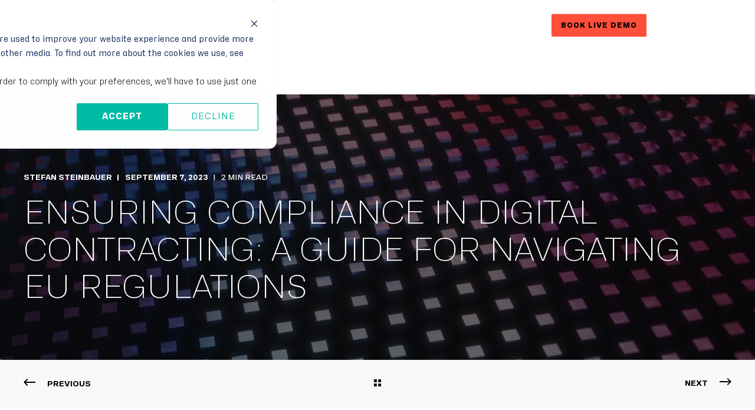

--- FILE ---
content_type: text/html; charset=UTF-8
request_url: https://blog.eyeson.com/ensuring-compliance-in-digital-contracting-a-guide-for-navigating-eu-regulations
body_size: 19304
content:
<!doctype html><html lang="en"><head>
    <meta charset="utf-8">
    <title>Ensuring Compliance in Digital Contracting: A Guide for Navigating EU Regulations</title><link rel="shortcut icon" href="https://blog.eyeson.com/hubfs/favicon.png"><meta name="description" content="Ensure compliance in digital contracting during video conferences with this guide on navigating EU regulations. From identity verification to contract withdrawal, learn how to protect your business and clients.">

    

    

    

    

    
        
        
    
    <meta name="viewport" content="width=device-width, initial-scale=1">

    
    <meta property="og:description" content="Ensure compliance in digital contracting during video conferences with this guide on navigating EU regulations. From identity verification to contract withdrawal, learn how to protect your business and clients.">
    <meta property="og:title" content="Ensuring Compliance in Digital Contracting: A Guide for Navigating EU Regulations">
    <meta name="twitter:description" content="Ensure compliance in digital contracting during video conferences with this guide on navigating EU regulations. From identity verification to contract withdrawal, learn how to protect your business and clients.">
    <meta name="twitter:title" content="Ensuring Compliance in Digital Contracting: A Guide for Navigating EU Regulations">

    

    <script type="application/ld+json">
    {
        "@context": "https://schema.org",
        "@type": "Organization",
        "name": "eyeson GmbH",
        "logo": { 
            "@type": "ImageObject",
            "url": "https://explore.eyeson.com/hubfs/eyeson_logo_black.svg"
        },
        "url": "https://blog.eyeson.com/ensuring-compliance-in-digital-contracting-a-guide-for-navigating-eu-regulations",
        "address": {
            "@type": "PostalAddress",
            "addressCountry": "Austria",
            "addressRegion": "Styria",
            "addressLocality": "Graz",
            "postalCode":"8010",
            "streetAddress": "Herrengasse 3"
        },
        "knowsLanguage": "en"
    }
</script>
<!-- Blog Post Schema  -->
<script type="application/ld+json">
    {
        "@context": "https://schema.org",
        "@type": "BlogPosting",
        "mainEntityOfPage": {
            "@type": "WebPage"
        },
        "name": "Ensuring Compliance in Digital Contracting: A Guide for Navigating EU Regulations",
        "headline": "Ensuring Compliance in Digital Contracting: A Guide for Navigating EU Regulations",
        "image": "https://www.eyeson.com/hubfs/nathan-watson-9l98kFByiao-unsplash-re2000-1.jpeg",
        "author": {
            "@type": "Person",
            "name": "Stefan Steinbauer"
        },
        "datePublished": "",
        "dateModified": "",
        "abstract": "Ensure compliance in digital contracting during video conferences with this guide on navigating EU regulations. From identity verification to contract withdrawal, learn how to protect your business and clients.",
        "text": "In today's digital era, businesses are increasingly leveraging technology to carry out transactions swiftly and efficiently. A key component of this digital shift is the use of digital contracts during video conferences. However, as convenient as this may be, it's essential to understand and adhere to regulatory frameworks, especially within the European Union. Let's dive into some of the critical aspects to consider when doing digital contracting online during a videoconference to ensure compliance with EU regulations and guarantee the client's understanding of the contract. Identity Verification Firstly, verifying the client's identity is paramount. This can be achieved by checking the client's ID over a video call or employing electronic signatures. Electronic signatures are legally recognized in the EU under the eIDAS Regulation, which provides a secure and reliable way of verifying identities online. However, the type of electronic signature used must match the level of risk, legality, and significance attached to the agreement. Pre-Contractual Information The EU consumer protection law stipulates that clients must receive and understand all mandatory pre-contractual information, such as terms and conditions. As a best practice, this information should be sent ahead of time, allowing the client ample opportunity to peruse and understand it. During the videoconference, walk through it with the client, making sure they comprehend the implications of the agreement. Consent Acquisition Getting explicit agreement to the terms and conditions is critical. EU law requires that consent be unambiguous. This can be achieved by using consent boxes where the client ticks to confirm their understanding and agreement. This act must be voluntary and the client must be adequately informed of what they are consenting to. Record Keeping Recording the videoconference can provide evidence of the agreement and the information the client received. However, ensure that the client consents to the recording and that the data is stored securely to comply with GDPR regulations. Contract Withdrawal and Confirmation The EU regulations stipulate that clients have the right to withdraw from a contract within a certain period. Consequently, after the contract is signed, send the client a confirmation along with clear instructions on how to withdraw from the contract if they choose to do so. Language and Accessibility The contract and all communication should be translated into the client's language to ensure they fully understand the terms. Additionally, accessibility features should be provided as needed, complying with EU directives on the accessibility of websites and mobile applications. Client Communication Allow ample time and various methods for clients to ask questions, such as chat or email. Ensure that all their inquiries are answered comprehensively and in a timely manner to build trust and facilitate informed decision-making. Legal Provisions Lastly, check the legal provisions on digital contracting and videoconferencing in the relevant EU countries. Different member states may have specific formal or technical requirements that you need to adhere to. For example, some states may require a higher level of electronic signature, or have different rules about video recording. In conclusion, digital contracting during a videoconference provides a unique blend of convenience and efficiency. However, it is essential to navigate this digital landscape with a solid understanding of the EU regulations to ensure compliance and protect your business and clients. By verifying client identities, providing essential pre-contractual information, obtaining clear consent, recording proceedings, adhering to contract withdrawal protocols, considering language and accessibility, facilitating client communication, and checking for specific legal provisions, businesses can uphold the highest standards of integrity and professionalism in their digital contracting processes.",
        "url": "https://blog.eyeson.com/ensuring-compliance-in-digital-contracting-a-guide-for-navigating-eu-regulations",
        "publisher": {
            "@type": "Organization",
            "name": "eyeson GmbH",
            "logo": { 
                "@type": "ImageObject",
                "url": "https://explore.eyeson.com/hubfs/eyeson_logo_black.svg"
            }
        },
        "inLanguage": "en",
        "wordCount": "652",
        "keywords": "[DSGVO, gdpr, Business]"
    }
</script>
    <style>
a.cta_button{-moz-box-sizing:content-box !important;-webkit-box-sizing:content-box !important;box-sizing:content-box !important;vertical-align:middle}.hs-breadcrumb-menu{list-style-type:none;margin:0px 0px 0px 0px;padding:0px 0px 0px 0px}.hs-breadcrumb-menu-item{float:left;padding:10px 0px 10px 10px}.hs-breadcrumb-menu-divider:before{content:'›';padding-left:10px}.hs-featured-image-link{border:0}.hs-featured-image{float:right;margin:0 0 20px 20px;max-width:50%}@media (max-width: 568px){.hs-featured-image{float:none;margin:0;width:100%;max-width:100%}}.hs-screen-reader-text{clip:rect(1px, 1px, 1px, 1px);height:1px;overflow:hidden;position:absolute !important;width:1px}
</style>

<link rel="stylesheet" href="https://blog.eyeson.com/hubfs/hub_generated/template_assets/1/95817202592/1769162610971/template_pwr.min.css">

        <style>
            body {
                margin:0px;
            }
            img:not([src]):not([srcset]) {
                visibility:hidden;
            }
        </style>
    
<link class="hs-async-css" rel="preload" href="https://blog.eyeson.com/hubfs/hub_generated/template_assets/1/107808262532/1769162590216/template_pwr-defer.min.css" as="style" onload="this.onload=null;this.rel='stylesheet'">
<noscript><link rel="stylesheet" href="https://blog.eyeson.com/hubfs/hub_generated/template_assets/1/107808262532/1769162590216/template_pwr-defer.min.css"></noscript>
<link rel="stylesheet" href="https://blog.eyeson.com/hubfs/hub_generated/template_assets/1/107798676995/1769162599401/template_pwr-burger.min.css" fetchpriority="low">
<link rel="stylesheet" href="https://blog.eyeson.com/hubfs/hub_generated/template_assets/1/107808088434/1769162683014/template_scroll-shadow.min.css" fetchpriority="low">
<style>#hs_cos_wrapper_header_page .pwr-header-advanced-mm:nth-child(1) .pwr-adc__wrapper { --col-padding:30px; }

#hs_cos_wrapper_header_page .pwr-header-advanced-mm:nth-child(1) .pwr-adc__content-wrappers { gap:18px; }
</style>
<link class="hs-async-css" rel="preload" href="https://blog.eyeson.com/hubfs/hub_generated/template_assets/1/107800067640/1769162595882/template_advanced-content.min.css" as="style" onload="this.onload=null;this.rel='stylesheet'" fetchpriority="low">
<noscript><link rel="stylesheet" href="https://blog.eyeson.com/hubfs/hub_generated/template_assets/1/107800067640/1769162595882/template_advanced-content.min.css"></noscript>
<style>#hs_cos_wrapper_header_page a.pwr-adc__content-wrapper--ix-1-1-2:hover:before { background-color:rgba(0,0,0,0.02); }
</style>
<style>#hs_cos_wrapper_header_page a.pwr-adc__content-wrapper--ix-1-1-3:hover:before { background-color:rgba(0,0,0,0.02); }
</style>
<style>#hs_cos_wrapper_header_page a.pwr-adc__content-wrapper--ix-1-1-4:hover:before { background-color:rgba(0,0,0,0.02); }
</style>
<style>#hs_cos_wrapper_header_page a.pwr-adc__content-wrapper--ix-1-1-5:hover:before { background-color:rgba(0,0,0,0.02); }
</style>
<style>#hs_cos_wrapper_header_page .pwr-header-advanced-mm:nth-child(2) .pwr-adc__wrapper { --col-padding:30px; }
</style>
<style>#hs_cos_wrapper_header_page a.pwr-adc__content-wrapper--ix-2-1-2:hover:before { background-color:rgba(0,0,0,0.05); }
</style>
<style>#hs_cos_wrapper_header_page a.pwr-adc__content-wrapper--ix-2-1-3:hover:before { background-color:rgba(0,0,0,0.05); }
</style>
<style>#hs_cos_wrapper_header_page .pwr-header-advanced-mm:nth-child(3) .pwr-adc__wrapper { --col-padding:30px; }
</style>
<style>#hs_cos_wrapper_header_page .pwr-header-advanced-mm:nth-child(4) .pwr-adc__wrapper { --col-padding:30px; }
</style>
<style>#hs_cos_wrapper_header_page .pwr-header-advanced-mm:nth-child(5) .pwr-adc__wrapper { --col-padding:30px; }
</style>
<link rel="stylesheet" href="https://blog.eyeson.com/hubfs/hub_generated/template_assets/1/107797917518/1769162638776/template_pwr-post-header.min.css">
<link rel="stylesheet" href="https://blog.eyeson.com/hubfs/hub_generated/template_assets/1/107808262534/1769162666812/template_pwr-post.min.css">
<link rel="stylesheet" href="https://blog.eyeson.com/hubfs/hub_generated/template_assets/1/107806895682/1769162604497/template_pwr-prev.min.css">
<link rel="stylesheet" href="https://blog.eyeson.com/hubfs/hub_generated/template_assets/1/107808088437/1769162655904/template_pwr-author.min.css">
<link rel="stylesheet" href="https://blog.eyeson.com/hubfs/hub_generated/template_assets/1/107808195463/1769162681407/template_pwr-avatar.min.css">
<link rel="stylesheet" href="https://blog.eyeson.com/hubfs/hub_generated/template_assets/1/107808194194/1769162686081/template_pwr-social.min.css">
<link class="hs-async-css" rel="preload" href="https://blog.eyeson.com/hubfs/hub_generated/template_assets/1/107800067641/1769162589058/template_pwr-sec-posts.min.css" as="style" onload="this.onload=null;this.rel='stylesheet'">
<noscript><link rel="stylesheet" href="https://blog.eyeson.com/hubfs/hub_generated/template_assets/1/107800067641/1769162589058/template_pwr-sec-posts.min.css"></noscript>
<link class="hs-async-css" rel="preload" href="https://blog.eyeson.com/hubfs/hub_generated/template_assets/1/107808262534/1769162666812/template_pwr-post.min.css" as="style" onload="this.onload=null;this.rel='stylesheet'">
<noscript><link rel="stylesheet" href="https://blog.eyeson.com/hubfs/hub_generated/template_assets/1/107808262534/1769162666812/template_pwr-post.min.css"></noscript>
<link class="hs-async-css" rel="preload" href="https://blog.eyeson.com/hubfs/hub_generated/template_assets/1/107800144441/1769162594609/template_pwr-link.min.css" as="style" onload="this.onload=null;this.rel='stylesheet'">
<noscript><link rel="stylesheet" href="https://blog.eyeson.com/hubfs/hub_generated/template_assets/1/107800144441/1769162594609/template_pwr-link.min.css"></noscript>
<style>#hs_cos_wrapper_blog-post-preview .pwr-rel-post-item {}
</style>
<link class="hs-async-css" rel="preload" href="https://blog.eyeson.com/hubfs/hub_generated/template_assets/1/107808206229/1769162688867/template_pwr-footer.min.css" as="style" onload="this.onload=null;this.rel='stylesheet'" fetchpriority="low">
<noscript><link rel="stylesheet" href="https://blog.eyeson.com/hubfs/hub_generated/template_assets/1/107808206229/1769162688867/template_pwr-footer.min.css"></noscript>
<link class="hs-async-css" rel="preload" href="https://blog.eyeson.com/hubfs/hub_generated/template_assets/1/107808194194/1769162686081/template_pwr-social.min.css" as="style" onload="this.onload=null;this.rel='stylesheet'">
<noscript><link rel="stylesheet" href="https://blog.eyeson.com/hubfs/hub_generated/template_assets/1/107808194194/1769162686081/template_pwr-social.min.css"></noscript>
<link class="hs-async-css" rel="preload" href="https://blog.eyeson.com/hubfs/hub_generated/template_assets/1/107800207949/1769162597223/template_pwr-form.min.css" as="style" onload="this.onload=null;this.rel='stylesheet'">
<noscript><link rel="stylesheet" href="https://blog.eyeson.com/hubfs/hub_generated/template_assets/1/107800207949/1769162597223/template_pwr-form.min.css"></noscript>
<link class="hs-async-css" rel="preload" href="https://blog.eyeson.com/hubfs/hub_generated/template_assets/1/107807965079/1769162635087/template_pwr-transitions.min.css" as="style" onload="this.onload=null;this.rel='stylesheet'">
<noscript><link rel="stylesheet" href="https://blog.eyeson.com/hubfs/hub_generated/template_assets/1/107807965079/1769162635087/template_pwr-transitions.min.css"></noscript>
<link class="hs-async-css" rel="preload" href="https://blog.eyeson.com/hubfs/hub_generated/template_assets/1/95816709436/1769162597907/template_custom-styles.min.css" as="style" onload="this.onload=null;this.rel='stylesheet'">
<noscript><link rel="stylesheet" href="https://blog.eyeson.com/hubfs/hub_generated/template_assets/1/95816709436/1769162597907/template_custom-styles.min.css"></noscript>
<link class="hs-async-css" rel="preload" href="https://blog.eyeson.com/hubfs/hub_generated/template_assets/1/95929746804/1769162589329/template_child.min.css" as="style" onload="this.onload=null;this.rel='stylesheet'">
<noscript><link rel="stylesheet" href="https://blog.eyeson.com/hubfs/hub_generated/template_assets/1/95929746804/1769162589329/template_child.min.css"></noscript>
<link rel="preload" as="style" href="https://48752163.fs1.hubspotusercontent-na1.net/hubfs/48752163/raw_assets/media-default-modules/master/650/js_client_assets/assets/TrackPlayAnalytics-Cm48oVxd.css">

<link rel="preload" as="style" href="https://48752163.fs1.hubspotusercontent-na1.net/hubfs/48752163/raw_assets/media-default-modules/master/650/js_client_assets/assets/Tooltip-DkS5dgLo.css">

    <script type="application/ld+json">
{
  "mainEntityOfPage" : {
    "@type" : "WebPage",
    "@id" : "https://blog.eyeson.com/ensuring-compliance-in-digital-contracting-a-guide-for-navigating-eu-regulations"
  },
  "author" : {
    "name" : "Stefan Steinbauer",
    "url" : "https://blog.eyeson.com/author/stefan-steinbauer",
    "@type" : "Person"
  },
  "headline" : "Ensuring Compliance in Digital Contracting: A Guide for Navigating EU Regulations",
  "datePublished" : "2023-09-07T12:24:04.000Z",
  "dateModified" : "2024-08-05T10:48:01.658Z",
  "publisher" : {
    "name" : "eyeson GmbH",
    "logo" : {
      "url" : "https://blog.eyeson.com/hubfs/eyeson_logo_black.svg",
      "@type" : "ImageObject"
    },
    "@type" : "Organization"
  },
  "@context" : "https://schema.org",
  "@type" : "BlogPosting",
  "image" : [ "https://blog.eyeson.com/hubfs/nathan-watson-9l98kFByiao-unsplash-re2000-1.jpeg" ]
}
</script>


    
<!--  Added by GoogleTagManager integration -->
<script>
var _hsp = window._hsp = window._hsp || [];
window.dataLayer = window.dataLayer || [];
function gtag(){dataLayer.push(arguments);}

var useGoogleConsentModeV2 = true;
var waitForUpdateMillis = 1000;



var hsLoadGtm = function loadGtm() {
    if(window._hsGtmLoadOnce) {
      return;
    }

    if (useGoogleConsentModeV2) {

      gtag('set','developer_id.dZTQ1Zm',true);

      gtag('consent', 'default', {
      'ad_storage': 'denied',
      'analytics_storage': 'denied',
      'ad_user_data': 'denied',
      'ad_personalization': 'denied',
      'wait_for_update': waitForUpdateMillis
      });

      _hsp.push(['useGoogleConsentModeV2'])
    }

    (function(w,d,s,l,i){w[l]=w[l]||[];w[l].push({'gtm.start':
    new Date().getTime(),event:'gtm.js'});var f=d.getElementsByTagName(s)[0],
    j=d.createElement(s),dl=l!='dataLayer'?'&l='+l:'';j.async=true;j.src=
    'https://www.googletagmanager.com/gtm.js?id='+i+dl;f.parentNode.insertBefore(j,f);
    })(window,document,'script','dataLayer','GTM-M7SM2PW');

    window._hsGtmLoadOnce = true;
};

_hsp.push(['addPrivacyConsentListener', function(consent){
  if(consent.allowed || (consent.categories && consent.categories.analytics)){
    hsLoadGtm();
  }
}]);

</script>

<!-- /Added by GoogleTagManager integration -->


<!-- Global site tag (gtag.js) - Google Analytics -->
<script async src="https://www.googletagmanager.com/gtag/js?id=G-L60F3VBQMD"></script>
<script>
  window.dataLayer = window.dataLayer || [];
  function gtag(){dataLayer.push(arguments);}
  gtag('js', new Date());

  gtag('config', 'G-L60F3VBQMD');
</script>
<link rel="amphtml" href="https://blog.eyeson.com/ensuring-compliance-in-digital-contracting-a-guide-for-navigating-eu-regulations?hs_amp=true">

<meta property="og:image" content="https://blog.eyeson.com/hubfs/nathan-watson-9l98kFByiao-unsplash-re2000-1.jpeg">
<meta property="og:image:width" content="2000">
<meta property="og:image:height" content="1333">
<meta property="og:image:alt" content="Abstract wave patterm with cubes">
<meta name="twitter:image" content="https://blog.eyeson.com/hubfs/nathan-watson-9l98kFByiao-unsplash-re2000-1.jpeg">
<meta name="twitter:image:alt" content="Abstract wave patterm with cubes">

<meta property="og:url" content="https://blog.eyeson.com/ensuring-compliance-in-digital-contracting-a-guide-for-navigating-eu-regulations">
<meta name="twitter:card" content="summary_large_image">

<link rel="canonical" href="https://blog.eyeson.com/ensuring-compliance-in-digital-contracting-a-guide-for-navigating-eu-regulations">
<style>
  .pwr-post-featured {max-width: 100% ;}
  .pwr-hero--small {height: 525px ;}
  .body-wrapper:has(.pwr-header--transparent):not(:has(.pwr-header-top--transparent)) .pwr-post-featured {margin-top: 0 ;}
  .pwr-post-header__title--reduced {font-size: 54px;}
  .pwr-post-featured__title {max-width: 100%;}
  .pwr-post-header__title {font-weight: 100;}
</style>
<meta property="og:type" content="article">
<link rel="alternate" type="application/rss+xml" href="https://blog.eyeson.com/rss.xml">
<meta name="twitter:domain" content="blog.eyeson.com">
<meta name="twitter:site" content="@eyeson_team">
<script src="//platform.linkedin.com/in.js" type="text/javascript">
    lang: en_US
</script>

<meta http-equiv="content-language" content="en">





  
  <meta name="generator" content="HubSpot"></head>
  <body>
<!--  Added by GoogleTagManager integration -->
<noscript><iframe src="https://www.googletagmanager.com/ns.html?id=GTM-M7SM2PW" height="0" width="0" style="display:none;visibility:hidden"></iframe></noscript>

<!-- /Added by GoogleTagManager integration -->

    <div class="body-wrapper   hs-content-id-133765660684 hs-blog-post hs-blog-id-30695799590 
    pwr-v--47  pwr--mobile-parallax-off " data-aos-global-disable="phone" data-aos-global-offset="0" data-aos-global-delay="0" data-aos-global-duration="400"><div id="hs_cos_wrapper_page_settings" class="hs_cos_wrapper hs_cos_wrapper_widget hs_cos_wrapper_type_module" style="" data-hs-cos-general-type="widget" data-hs-cos-type="module"></div><div data-global-resource-path="POWER THEME Child eyeson/templates/partials/header.html"><header class="header">

    
    <a href="#main-content" class="pwr-header__skip">Skip to content</a><div class="header__container"><div id="hs_cos_wrapper_header_page" class="hs_cos_wrapper hs_cos_wrapper_widget hs_cos_wrapper_type_module" style="" data-hs-cos-general-type="widget" data-hs-cos-type="module"><!-- templateType: none -->
<style>
    .pwr--page-editor-fix {
        max-height: 120px;
    }
 </style>



<div id="pwr-js-burger" class="pwr-burger closed vanilla pwr--dark pwr--page-editor-fix mega-menu">
  <a href="#" id="pwr-js-burger__trigger-close" aria-label="Close Burger Menu" class="pwr-burger__trigger-close vanilla">
    Close <span class="pwr-burger__icon-close"></span>
  </a>
          
            
          
          <div class="pwr-burger__menu pwr-js-menu pwr-scroll-shadow__wrapper pwr-scroll-shadow__wrapper--vert pwr-scroll-shadow__root pwr-scroll-shadow__root--vert"><span id="hs_cos_wrapper_header_page_" class="hs_cos_wrapper hs_cos_wrapper_widget hs_cos_wrapper_type_menu" style="" data-hs-cos-general-type="widget" data-hs-cos-type="menu"><div id="hs_menu_wrapper_header_page_" class="hs-menu-wrapper active-branch no-flyouts hs-menu-flow-vertical" role="navigation" data-sitemap-name="default" data-menu-id="172599537327" aria-label="Navigation Menu">
 <ul role="menu">
  <li class="hs-menu-item hs-menu-depth-1 hs-item-has-children" role="none"><a href="javascript:;" aria-haspopup="true" aria-expanded="false" role="menuitem">Use Cases</a>
   <ul role="menu" class="hs-menu-children-wrapper">
    <li class="hs-menu-item hs-menu-depth-2" role="none"><a href="https://www.eyeson.com/collaborative-hmt-c4-tactical-solution" role="menuitem">MIL Sistemika: Collaborative HMT/C4 Solution for Deployed Squads</a></li>
    <li class="hs-menu-item hs-menu-depth-2" role="none"><a href="https://www.eyeson.com/verdo-6g-video-enabled-real-time-drone-operations-in-6g" role="menuitem">VERDO-6G: Redefining UAVs Operations</a></li>
    <li class="hs-menu-item hs-menu-depth-2" role="none"><a href="https://www.eyeson.com/virtual-c2-c4-room-experience" role="menuitem">Crosscall: Mobile Virtual C2/C4 Room Experience</a></li>
    <li class="hs-menu-item hs-menu-depth-2" role="none"><a href="https://www.eyeson.com/mcx-total-visual-situation-awareness" role="menuitem">Frequentis: Redefining Visual Situation Awareness &amp; Communications</a></li>
    <li class="hs-menu-item hs-menu-depth-2" role="none"><a href="https://www.eyeson.com/visual-superiority-in-the-battlespace" role="menuitem">Blackned: Visual Superiority in the Battlespace</a></li>
    <li class="hs-menu-item hs-menu-depth-2" role="none"><a href="https://www.eyeson.com/build-tactical-edge-solutions" role="menuitem">Kontron: Build Tactical Edge C2/C4 Solutions</a></li>
    <li class="hs-menu-item hs-menu-depth-2" role="none"><a href="https://www.eyeson.com/live-collaboration-of-drones-and-ai-for-critical-decisions" role="menuitem">Parrot: Live Collaboration of Drones &amp; AI</a></li>
    <li class="hs-menu-item hs-menu-depth-2" role="none"><a href="https://www.eyeson.com/connecting-visual-intelligences-at-the-edge-for-decision-dominance" role="menuitem">BINZ: UxV/AI Teaming in Mobile C4I Vehicles</a></li>
    <li class="hs-menu-item hs-menu-depth-2" role="none"><a href="https://www.eyeson.com/drones-impact-multiplied" role="menuitem">Beyond Vision: Drones Impact Multiplied</a></li>
    <li class="hs-menu-item hs-menu-depth-2" role="none"><a href="https://www.eyeson.com/mobile-telehealth-unit" role="menuitem">Scotty: Mobile Telehealth Unit</a></li>
    <li class="hs-menu-item hs-menu-depth-2" role="none"><a href="https://www.eyeson.com/command-control" role="menuitem">Command &amp; Control</a></li>
    <li class="hs-menu-item hs-menu-depth-2" role="none"><a href="https://www.eyeson.com/instant-deployment-at-large-public-event" role="menuitem">Instant Deployment at Large Public Event</a></li>
   </ul></li>
  <li class="hs-menu-item hs-menu-depth-1 hs-item-has-children" role="none"><a href="javascript:;" aria-haspopup="true" aria-expanded="false" role="menuitem">Markets</a>
   <ul role="menu" class="hs-menu-children-wrapper">
    <li class="hs-menu-item hs-menu-depth-2" role="none"><a href="https://www.eyeson.com/defense" role="menuitem">Defense</a></li>
    <li class="hs-menu-item hs-menu-depth-2" role="none"><a href="https://www.eyeson.com/public-safety" role="menuitem">Public Safety</a></li>
   </ul></li>
  <li class="hs-menu-item hs-menu-depth-1 hs-item-has-children" role="none"><a href="javascript:;" aria-haspopup="true" aria-expanded="false" role="menuitem">Products</a>
   <ul role="menu" class="hs-menu-children-wrapper">
    <li class="hs-menu-item hs-menu-depth-2" role="none"><a href="https://www.eyeson.com/one-view" role="menuitem">Eyeson API</a></li>
    <li class="hs-menu-item hs-menu-depth-2" role="none"><a href="https://www.eyeson.com/product-eyeson-for-salesforce" role="menuitem">Eyeson for Salesforce</a></li>
    <li class="hs-menu-item hs-menu-depth-2" role="none"><a href="https://www.eyeson.com/product-secure-stream-recording" role="menuitem">Eyeson Stream Recorder</a></li>
   </ul></li>
  <li class="hs-menu-item hs-menu-depth-1 hs-item-has-children" role="none"><a href="javascript:;" aria-haspopup="true" aria-expanded="false" role="menuitem">Benefits</a>
   <ul role="menu" class="hs-menu-children-wrapper">
    <li class="hs-menu-item hs-menu-depth-2" role="none"><a href="https://www.eyeson.com/omnimedia-fusion" role="menuitem">Omnimedia Fusion</a></li>
    <li class="hs-menu-item hs-menu-depth-2" role="none"><a href="https://www.eyeson.com/multiparty-interactivity" role="menuitem">Multiparty Interactivity</a></li>
    <li class="hs-menu-item hs-menu-depth-2" role="none"><a href="https://www.eyeson.com/real-time-synchronization" role="menuitem">Real-Time Synchronization</a></li>
    <li class="hs-menu-item hs-menu-depth-2" role="none"><a href="https://www.eyeson.com/full-programmability" role="menuitem">Full Programmability</a></li>
    <li class="hs-menu-item hs-menu-depth-2" role="none"><a href="https://www.eyeson.com/instant-access" role="menuitem">Instant Access</a></li>
    <li class="hs-menu-item hs-menu-depth-2" role="none"><a href="https://www.eyeson.com/total-deployment-versatility" role="menuitem">Deployment Versatility</a></li>
    <li class="hs-menu-item hs-menu-depth-2" role="none"><a href="https://www.eyeson.com/smart-bandwidth" role="menuitem">Smart Bandwidth</a></li>
    <li class="hs-menu-item hs-menu-depth-2" role="none"><a href="https://www.eyeson.com/compliance-security" role="menuitem">Secure &amp; Compliant</a></li>
    <li class="hs-menu-item hs-menu-depth-2" role="none"><a href="https://www.eyeson.com/ai-ready-architecture" role="menuitem">AI Ready Architecture</a></li>
    <li class="hs-menu-item hs-menu-depth-2" role="none"><a href="https://www.eyeson.com/layout-design" role="menuitem">Unlimited Layout &amp; Design</a></li>
    <li class="hs-menu-item hs-menu-depth-2" role="none"><a href="https://www.eyeson.com/patents" role="menuitem">Patents</a></li>
   </ul></li>
  <li class="hs-menu-item hs-menu-depth-1 hs-item-has-children" role="none"><a href="javascript:;" aria-haspopup="true" aria-expanded="false" role="menuitem">For Developers</a>
   <ul role="menu" class="hs-menu-children-wrapper">
    <li class="hs-menu-item hs-menu-depth-2 hs-item-has-children" role="none"><a href="javascript:;" role="menuitem">Start here</a>
     <ul role="menu" class="hs-menu-children-wrapper">
      <li class="hs-menu-item hs-menu-depth-3" role="none"><a href="https://docs.eyeson.com/docs/rest/eyeson-api" role="menuitem">Quickstart Guide</a></li>
      <li class="hs-menu-item hs-menu-depth-3" role="none"><a href="https://docs.eyeson.com/" role="menuitem">API Documentation</a></li>
      <li class="hs-menu-item hs-menu-depth-3" role="none"><a href="https://developers.eyeson.team/accounts/sign_up" role="menuitem">Get you free API key</a></li>
      <li class="hs-menu-item hs-menu-depth-3" role="none"><a href="https://docs.eyeson.com/docs/rest/api-endpoints" role="menuitem">API Endpoints</a></li>
      <li class="hs-menu-item hs-menu-depth-3" role="none"><a href="https://docs.eyeson.com/docs/sdks" role="menuitem">SDKs</a></li>
      <li class="hs-menu-item hs-menu-depth-3" role="none"><a href="https://developers.eyeson.team/" role="menuitem">Developer Portal</a></li>
      <li class="hs-menu-item hs-menu-depth-3 hs-item-has-children" role="none"><a href="javascript:;" role="menuitem">How to</a>
       <ul role="menu" class="hs-menu-children-wrapper">
        <li class="hs-menu-item hs-menu-depth-4" role="none"><a href="https://docs.eyeson.com/docs/rest/how-to/how-to-add-video-sources" role="menuitem">Add Video Sources</a></li>
        <li class="hs-menu-item hs-menu-depth-4" role="none"><a href="https://docs.eyeson.com/docs/rest/how-to/how-to-add-a-drone" role="menuitem">Connect a Drone</a></li>
        <li class="hs-menu-item hs-menu-depth-4" role="none"><a href="https://docs.eyeson.com/docs/rest/how-to/how-to-add-an-overlay-image" role="menuitem">Add an Overlay</a></li>
        <li class="hs-menu-item hs-menu-depth-4" role="none"><a href="https://docs.eyeson.com/docs/rest/eyeson-ai-adapter" role="menuitem">Connect AI</a></li>
        <li class="hs-menu-item hs-menu-depth-4" role="none"><a href="https://docs.eyeson.com/blog/virtual-situation-room-1" role="menuitem">Build a Virtual Situation Room</a></li>
       </ul></li>
     </ul></li>
    <li class="hs-menu-item hs-menu-depth-2 hs-item-has-children" role="none"><a href="javascript:;" role="menuitem">Resources</a>
     <ul role="menu" class="hs-menu-children-wrapper">
      <li class="hs-menu-item hs-menu-depth-3" role="none"><a href="https://docs.eyeson.com/docs/category/examples" role="menuitem">Code Examples</a></li>
      <li class="hs-menu-item hs-menu-depth-3" role="none"><a href="https://docs.eyeson.com/blog" role="menuitem">Tech Blog</a></li>
      <li class="hs-menu-item hs-menu-depth-3" role="none"><a href="https://help.eyeson.com/releases" role="menuitem">Release Notes</a></li>
     </ul></li>
    <li class="hs-menu-item hs-menu-depth-2 hs-item-has-children" role="none"><a href="javascript:;" role="menuitem">API Technology</a>
     <ul role="menu" class="hs-menu-children-wrapper">
      <li class="hs-menu-item hs-menu-depth-3" role="none"><a href="https://docs.eyeson.com/docs/rest/eyeson-overview" role="menuitem">One View Dev Intro</a></li>
      <li class="hs-menu-item hs-menu-depth-3" role="none"><a href="https://www.eyeson.com/layout-control" role="menuitem">Layout Control</a></li>
      <li class="hs-menu-item hs-menu-depth-3" role="none"><a href="https://www.eyeson.com/call-control" role="menuitem">Call Control</a></li>
      <li class="hs-menu-item hs-menu-depth-3" role="none"><a href="https://www.eyeson.com/prebuilt-video-call-user-interface" role="menuitem">Prebuilt UI</a></li>
      <li class="hs-menu-item hs-menu-depth-3" role="none"><a href="https://www.eyeson.com/security-privacy" role="menuitem">Security &amp; Privacy</a></li>
     </ul></li>
   </ul></li>
  <li class="hs-menu-item hs-menu-depth-1 hs-item-has-children" role="none"><a href="javascript:;" aria-haspopup="true" aria-expanded="false" role="menuitem">Partners</a>
   <ul role="menu" class="hs-menu-children-wrapper">
    <li class="hs-menu-item hs-menu-depth-2" role="none"><a href="https://www.eyeson.com/partner-network" role="menuitem">Partner Network</a></li>
    <li class="hs-menu-item hs-menu-depth-2" role="none"><a href="https://www.eyeson.com/partner-network-sign-up" role="menuitem">Apply as Development Partner</a></li>
   </ul></li>
  <li class="hs-menu-item hs-menu-depth-1 hs-item-has-children" role="none"><a href="javascript:;" aria-haspopup="true" aria-expanded="false" role="menuitem">More</a>
   <ul role="menu" class="hs-menu-children-wrapper">
    <li class="hs-menu-item hs-menu-depth-2 hs-item-has-children" role="none"><a href="javascript:;" role="menuitem">About</a>
     <ul role="menu" class="hs-menu-children-wrapper">
      <li class="hs-menu-item hs-menu-depth-3" role="none"><a href="https://www.eyeson.com/about" role="menuitem">About us</a></li>
      <li class="hs-menu-item hs-menu-depth-3" role="none"><a href="https://www.eyeson.com/pricing" role="menuitem">Pricing</a></li>
      <li class="hs-menu-item hs-menu-depth-3" role="none"><a href="https://jobs.eyeson.com" role="menuitem">Jobs</a></li>
      <li class="hs-menu-item hs-menu-depth-3" role="none"><a href="https://www.eyeson.com/press" role="menuitem">Press</a></li>
     </ul></li>
    <li class="hs-menu-item hs-menu-depth-2 hs-item-has-children" role="none"><a href="javascript:;" role="menuitem">Contact</a>
     <ul role="menu" class="hs-menu-children-wrapper">
      <li class="hs-menu-item hs-menu-depth-3" role="none"><a href="https://www.eyeson.com/contact-us" role="menuitem">Contact Us</a></li>
      <li class="hs-menu-item hs-menu-depth-3" role="none"><a href="https://help.eyeson.com/kb-tickets/new" role="menuitem">Support</a></li>
      <li class="hs-menu-item hs-menu-depth-3" role="none"><a href="https://github.com/eyeson-team/api/issues/" role="menuitem">Report API Issue</a></li>
     </ul></li>
    <li class="hs-menu-item hs-menu-depth-2 hs-item-has-children" role="none"><a href="javascript:;" role="menuitem">Account</a>
     <ul role="menu" class="hs-menu-children-wrapper">
      <li class="hs-menu-item hs-menu-depth-3" role="none"><a href="https://developers.eyeson.team/" role="menuitem">Developer Portal</a></li>
      <li class="hs-menu-item hs-menu-depth-3" role="none"><a href="https://developers.eyeson.team/accounts/sign_in" role="menuitem">My API Projects</a></li>
     </ul></li>
    <li class="hs-menu-item hs-menu-depth-2 hs-item-has-children" role="none"><a href="javascript:;" role="menuitem">Resources</a>
     <ul role="menu" class="hs-menu-children-wrapper">
      <li class="hs-menu-item hs-menu-depth-3" role="none"><a href="https://docs.eyeson.com/" role="menuitem">API Documentation</a></li>
      <li class="hs-menu-item hs-menu-depth-3" role="none"><a href="https://blog.eyeson.com/" role="menuitem">Blog</a></li>
     </ul></li>
   </ul></li>
 </ul>
</div></span></div><div class="pwr-burger-bottom-bar pwr-a11y-menu"><div class="pwr-burger-bottom-bar__item pwr-cta pwr-cta--primary-solid pwr-cta--small">                   
        <a href="https://www.eyeson.com/book-a-demo" class="pwr-cta_button " role="button">Book live demo</a>
      </div><div class="pwr-burger-bottom-bar__item pwr-cta pwr-cta--regular-border pwr-cta--small">  
        <a href="https://www.eyeson.com/contact-us" class="pwr-cta_button " role="button">Contact us</a>
      </div></div>
</div><div id="pwr-header-fixed__spacer" class="pwr-header-fixed__spacer vanilla"></div><div id="pwr-header-fixed" class="pwr-header vanilla pwr-header-fixed pwr-header--blurry pwr--dark pwr-header--transparent pwr-header--dark-on-scroll pwr-header--dark-dropdown pwr--page-editor-fix mega-menu" data-mm-anim-fot-reveal="true" data-mm-anim-slide="true" data-mm-anim-fade="true">
  <div class="page-center pwr-header--padding">
    <div class="pwr-header-full pwr--clearfix">
      <div class="pwr-header-logo pwr-header-logo--has-sticky"><a class="pwr-header__logo-link" href="https://www.eyeson.com/" aria-label="Back to Home">
        
        
        
        <img src="https://blog.eyeson.com/hubfs/eyeson_logo_white.svg" alt="eyeson_logo_white" class="pwr-header-logo__img" width="120" height="120"><img src="https://blog.eyeson.com/hubfs/eyeson_logo_white.svg" alt="eyeson_logo_white" class="pwr-header-logo__img--sticky" width="120" height="120" fetchpriority="low" decoding="async"></a>
      </div><div id="pwr-js-header__menu" class="pwr-header__menu   pwr-header__menu--adv-mega-menu pwr-header__menu--dropdown "><div class="pwr-js-menu"><span id="hs_cos_wrapper_header_page_" class="hs_cos_wrapper hs_cos_wrapper_widget hs_cos_wrapper_type_menu" style="" data-hs-cos-general-type="widget" data-hs-cos-type="menu"><div id="hs_menu_wrapper_header_page_" class="hs-menu-wrapper active-branch flyouts hs-menu-flow-horizontal" role="navigation" data-sitemap-name="default" data-menu-id="191462939554" aria-label="Navigation Menu">
 <ul role="menu">
  <li class="hs-menu-item hs-menu-depth-1" role="none"><a href="javascript:;" role="menuitem">Use Cases</a></li>
  <li class="hs-menu-item hs-menu-depth-1" role="none"><a href="javascript:;" role="menuitem">Solutions</a></li>
  <li class="hs-menu-item hs-menu-depth-1" role="none"><a href="javascript:;" role="menuitem">For Developers</a></li>
  <li class="hs-menu-item hs-menu-depth-1" role="none"><a href="javascript:;" role="menuitem">Partners</a></li>
  <li class="hs-menu-item hs-menu-depth-1" role="none"><a href="javascript:;" role="menuitem">More</a></li>
 </ul>
</div></span></div></div><div id="pwr-js-header-right-bar" class="pwr-header-right-bar "><div class="pwr-header-right-bar__item pwr-header-right-bar__cta pwr-cta pwr-cta--primary-solid pwr-cta--small">
            <a href="https://www.eyeson.com/book-a-demo" class="pwr-cta_button " role="button">Book live demo</a>
          </div><div class="pwr-header-right-bar__item pwr-header-right-bar__cta pwr-header-right-bar__cta--second pwr-cta pwr-cta--regular-border pwr-cta--small">                   
            <a href="https://www.eyeson.com/contact-us" class="pwr-cta_button " role="button">Contact us</a>
          </div></div><a href="#" id="pwr-js-burger__trigger-open" aria-label="Open Burger Menu" " class="pwr-burger__trigger-open vanilla keyboard-clickable  pwr-burger__trigger-open--mobile-only">
        <div class="pwr-burger__icon-open">
          <span></span>
        </div>
      </a></div>
  </div>
        
        <div class="pwr-header-advanced-mms"><div class="pwr-header-advanced-mm page-center pwr-header-advanced-mm--shadow pwr-header-advanced-mm--border-radius-bottom  pwr--relative" data-target="1">
                    <div class="pwr-adc pwr-adc__height-mode--standard  pwr--light lazyload" style="">
                        <div class="pwr-adc__wrapper"><div class="pwr-adc-main  pwr--relative"><div class="pwr-adc__cols pwr-adc-main__cols   pwr--relative">
	<div class="pwr-adc__col pwr-adc__col--width-6 pwr-adc__col--border-right pwr--align-fcol-t   pwr--relative lazyload" style="">
        <picture class="pwr--abs-full pwr-bg"><source srcset="https://blog.eyeson.com/hubfs/line-light.svg 300w, https://blog.eyeson.com/hubfs/line-light.svg 575w, https://blog.eyeson.com/hubfs/line-light.svg 767w, https://blog.eyeson.com/hubfs/line-light.svg 862w" media="(max-width: 575px)" \><source srcset="https://blog.eyeson.com/hubfs/line-light.svg 767w, https://blog.eyeson.com/hubfs/line-light.svg 991w, https://blog.eyeson.com/hubfs/line-light.svg 1150w" media="(max-width: 767px)" \>
                <source srcset="https://blog.eyeson.com/hubfs/line-light.svg 991w, https://blog.eyeson.com/hubfs/line-light.svg 1199w, https://blog.eyeson.com/hubfs/line-light.svg 1486w" media="(max-width: 991px)" \>
                <source srcset="https://blog.eyeson.com/hubfs/line-light.svg 1199w, https://blog.eyeson.com/hubfs/line-light.svg 1798w" media="(max-width: 1199px)" \><source srcset="https://blog.eyeson.com/hubfs/line-light.svg 2000w, https://blog.eyeson.com/hubfs/line-light.svg 3000w" media="(max-width: 2000px)" \><source media="(max-width: 1199px)" srcset="[data-uri]"><img src="https://blog.eyeson.com/hubfs/line-light.svg" loading="lazy" alt="" style="object-fit: cover;object-position: top;width:100%;height:100%;">

        </picture><div class="pwr--abs-full pwr-bg-overlay" style="background-color: rgba(0, 0, 0, 0.0)"></div>

        <div class="pwr-adc__content-wrappers "><div class="pwr-adc__content-wrapper pwr-adc__content-wrapper--ix-1-1-1 
                            pwr--align-fcol-t   pwr--align-l   pwr--relative lazyload" style="
        
    " data-index="1">
                    

                    <div class="pwr-adc-content pwr-adc-content--title ">
        <div class="pwr-adc-content__title pwr-adc-content__title--1-1-1-1" style="font-size: max(var(--fs-min), calc(14px * var(--adv-fs-factor, 1) ) ); line-height: 1.4285714285714286em;">Spotlight</div></div></div><a href="https://www.eyeson.com/verdo-6g-video-enabled-real-time-drone-operations-in-6g" class="pwr-adc__content-wrapper pwr-adc__content-wrapper--ix-1-1-2 pwr-adc__content-wrapper--padding pwr-adc__content-wrapper--border-radius 
                            pwr--align-fcol-m   pwr--align-l   pwr--light pwr--relative lazyload spotlight " style="
        background-color: rgba(255, 255, 255, 0.8); 
    padding: 5px 30px; border-radius: 4px;" data-index="2">
                    

                    <div class="pwr-adc-content pwr-adc-content--icon-text "><div class="pwr-adc-content__icon_text pwr-adc-content__icon-text--1-1-2-1 " style="gap:0px;align-items: center;">
            <div class="pwr-adc-content__icon_text-icon-wrapper">
                <div class="pwr-adc-content__icon-wrapper vanilla pwr--clearfix pwr-adc-content__icon-wrapper--no-bg" style="display: inline-block;"><span class="pwr-adc-content__icon" style="color: rgba(62, 53, 241,1.0);"><img src="https://blog.eyeson.com/hs-fs/hubfs/celtic-verdo-ref.png?width=150&amp;name=celtic-verdo-ref.png" srcset="https://blog.eyeson.com/hs-fs/hubfs/celtic-verdo-ref.png?width=300&amp;name=celtic-verdo-ref.png 300w, https://blog.eyeson.com/hs-fs/hubfs/celtic-verdo-ref.png?width=500&amp;name=celtic-verdo-ref.png 500w" class="__icon-img lazyload" alt="celtic-verdo-ref" width="150" style="aspect-ratio: 1.8796992481203008; max-width:150px;"></span></div>
            </div>
            <div class="pwr-adc-content__icon_text-content-wrapper">
                <div class="pwr-adc-content__title" style="font-size: max(var(--fs-min), calc( 14px * var(--adv-fs-factor, 1) ) ); line-height: 1.4285714285714286em;"></div><div class="pwr-adc-content__text pwr-rich-text"><div style="line-height: 1.5;"><strong>Project Verdo-6G</strong></div>
<div style="line-height: 1.5;">Video-Enabled Real-Time Drone Operations in 6G under the EU’s Eureka Celtic-Next Cluster</div></div></div>
        </div></div></a><a href="https://www.eyeson.com/visual-superiority-in-the-battlespace" class="pwr-adc__content-wrapper pwr-adc__content-wrapper--ix-1-1-3 pwr-adc__content-wrapper--padding pwr-adc__content-wrapper--border-radius 
                            pwr--align-fcol-m   pwr--align-l   pwr--light pwr--relative lazyload spotlight " style="
        background-color: rgba(255, 255, 255, 0.8); 
    padding: 1px 30px; border-radius: 4px;" data-index="3">
                    

                    <div class="pwr-adc-content pwr-adc-content--icon-text "><div class="pwr-adc-content__icon_text pwr-adc-content__icon-text--1-1-3-1 " style="gap:0px;align-items: center;">
            <div class="pwr-adc-content__icon_text-icon-wrapper">
                <div class="pwr-adc-content__icon-wrapper vanilla pwr--clearfix pwr-adc-content__icon-wrapper--no-bg" style="display: inline-block;"><span class="pwr-adc-content__icon" style="color: rgba(0, 0, 0,1.0);"><img srcset="https://blog.eyeson.com/hs-fs/hubfs/blackned-ref%20Kopie.png?width=150&amp;name=blackned-ref%20Kopie.png 1x, https://blog.eyeson.com/hs-fs/hubfs/blackned-ref%20Kopie.png?width=225&amp;name=blackned-ref%20Kopie.png 1.5x" class="__icon-img lazyload" alt="blackned menu logo" width="150" style="aspect-ratio: 1.8867924528301887; max-width:150px;"></span></div>
            </div>
            <div class="pwr-adc-content__icon_text-content-wrapper">
                <div class="pwr-adc-content__title" style="font-size: max(var(--fs-min), calc( 14px * var(--adv-fs-factor, 1) ) ); line-height: 1.4285714285714286em;"></div><div class="pwr-adc-content__text pwr-rich-text"><div><strong>Blackned</strong></div>
<div style="line-height: 1.25;">Visual Superiority in the Battlespace</div></div></div>
        </div></div></a><a href="https://www.eyeson.com/build-tactical-edge-solutions" class="pwr-adc__content-wrapper pwr-adc__content-wrapper--ix-1-1-4 pwr-adc__content-wrapper--padding pwr-adc__content-wrapper--border-radius 
                            pwr--align-fcol-m   pwr--align-l   pwr--light pwr--relative lazyload spotlight " style="
        background-color: rgba(255, 255, 255, 0.8); 
    padding: 1px 30px; border-radius: 4px;" data-index="4">
                    

                    <div class="pwr-adc-content pwr-adc-content--icon-text "><div class="pwr-adc-content__icon_text pwr-adc-content__icon-text--1-1-4-1 " style="gap:0px;align-items: center;">
            <div class="pwr-adc-content__icon_text-icon-wrapper">
                <div class="pwr-adc-content__icon-wrapper vanilla pwr--clearfix pwr-adc-content__icon-wrapper--no-bg" style="display: inline-block;"><span class="pwr-adc-content__icon" style="color: rgba(0, 0, 0,1.0);"><img srcset="https://blog.eyeson.com/hs-fs/hubfs/kontron-ref%20Kopie.png?width=150&amp;name=kontron-ref%20Kopie.png 1x, https://blog.eyeson.com/hs-fs/hubfs/kontron-ref%20Kopie.png?width=225&amp;name=kontron-ref%20Kopie.png 1.5x" class="__icon-img lazyload" alt="kontron menu logo" width="150" style="aspect-ratio: 1.8867924528301887; max-width:150px;"></span></div>
            </div>
            <div class="pwr-adc-content__icon_text-content-wrapper">
                <div class="pwr-adc-content__title" style="font-size: max(var(--fs-min), calc( 14px * var(--adv-fs-factor, 1) ) ); line-height: 1.4285714285714286em;"></div><div class="pwr-adc-content__text pwr-rich-text"><div><strong>Kontron</strong></div>
<div style="line-height: 1.25;">Build Tactical Edge C2/C4 Solutions</div></div></div>
        </div></div></a><a href="https://www.eyeson.com/mcx-total-visual-situation-awareness" class="pwr-adc__content-wrapper pwr-adc__content-wrapper--ix-1-1-5 pwr-adc__content-wrapper--padding pwr-adc__content-wrapper--border-radius 
                            pwr--align-fcol-m   pwr--align-l   pwr--light pwr--relative lazyload spotlight " style="
        background-color: rgba(255, 255, 255, 0.8); 
    padding: 5px 30px; border-radius: 4px;" data-index="5">
                    

                    <div class="pwr-adc-content pwr-adc-content--icon-text "><div class="pwr-adc-content__icon_text pwr-adc-content__icon-text--1-1-5-1 " style="gap:0px;align-items: center;">
            <div class="pwr-adc-content__icon_text-icon-wrapper">
                <div class="pwr-adc-content__icon-wrapper vanilla pwr--clearfix pwr-adc-content__icon-wrapper--no-bg" style="display: inline-block;"><span class="pwr-adc-content__icon" style="color: rgba(62, 53, 241,1.0);"><img srcset="https://blog.eyeson.com/hs-fs/hubfs/frequentis-ref%20Kopie.png?width=150&amp;name=frequentis-ref%20Kopie.png 1x, https://blog.eyeson.com/hs-fs/hubfs/frequentis-ref%20Kopie.png?width=225&amp;name=frequentis-ref%20Kopie.png 1.5x" class="__icon-img lazyload" alt="frequentis-menu-logo" width="150" style="aspect-ratio: 1.8867924528301887; max-width:150px;"></span></div>
            </div>
            <div class="pwr-adc-content__icon_text-content-wrapper">
                <div class="pwr-adc-content__title" style="font-size: max(var(--fs-min), calc( 14px * var(--adv-fs-factor, 1) ) ); line-height: 1.4285714285714286em;"></div><div class="pwr-adc-content__text pwr-rich-text"><div style="line-height: 1.5;"><strong>Frequentis</strong></div>
<div style="line-height: 1.5;">Redefining Visual Situation Awareness &amp; Communications for&nbsp;Public Safety Teams</div></div></div>
        </div></div></a></div>								
	</div>
	<div class="pwr-adc__col pwr-adc__col--width-6 pwr--align-fcol-t   pwr--relative lazyload" style="">
        

        <div class="pwr-adc__content-wrappers "><div class="pwr-adc__content-wrapper pwr-adc__content-wrapper--ix-1-2-1 
                            pwr--align-fcol-t   pwr--align-l   pwr--relative lazyload" style="
        
    " data-index="1">
                    

                    <div class="pwr-adc-content pwr-adc-content--title ">
        <div class="pwr-adc-content__title pwr-adc-content__title--1-2-1-1" style="font-size: max(var(--fs-min), calc(14px * var(--adv-fs-factor, 1) ) ); line-height: 1.4285714285714286em;">Use Cases</div></div></div><div class="pwr-adc__content-wrapper pwr-adc__content-wrapper--ix-1-2-2 
                            pwr--align-fcol-t   pwr--align-l   pwr--relative lazyload use-cases-menu" style="
        
    " data-index="2">
                    

                    <div class="pwr-adc-content pwr-adc-content--menu "><div class="pwr-adc-content__menu pwr-js-menu">
            <span id="hs_cos_wrapper_header_page_" class="hs_cos_wrapper hs_cos_wrapper_widget hs_cos_wrapper_type_menu" style="" data-hs-cos-general-type="widget" data-hs-cos-type="menu"><div id="hs_menu_wrapper_header_page_" class="hs-menu-wrapper active-branch no-flyouts hs-menu-flow-vertical" role="navigation" data-sitemap-name="default" data-menu-id="191459131288" aria-label="Navigation Menu">
 <ul role="menu">
  <li class="hs-menu-item hs-menu-depth-1" role="none"><a href="https://www.eyeson.com/collaborative-hmt-c4-tactical-solution" role="menuitem"><strong>MIL Sistemica:</strong> Collaborative HMT/C4 Solution for Deployed Squads</a></li>
  <li class="hs-menu-item hs-menu-depth-1" role="none"><a href="https://www.eyeson.com/virtual-c2-c4-room-experience" role="menuitem"><strong>Crosscall:</strong> Mobile Virtual C2/C4 Room Experience</a></li>
  <li class="hs-menu-item hs-menu-depth-1" role="none"><a href="https://www.eyeson.com/live-collaboration-of-drones-and-ai-for-critical-decisions" role="menuitem"><strong>Parrot:</strong> Live Collaboration of Drones &amp; AI</a></li>
  <li class="hs-menu-item hs-menu-depth-1" role="none"><a href="https://www.eyeson.com/connecting-visual-intelligences-at-the-edge-for-decision-dominance" role="menuitem"><strong>BINZ:</strong> Resilient UxV/AI Teaming in Mobile C4I Vehicles</a></li>
  <li class="hs-menu-item hs-menu-depth-1" role="none"><a href="https://www.eyeson.com/drones-impact-multiplied" role="menuitem"><strong>Beyond Vision:</strong> Drones Impact Multiplied</a></li>
  <li class="hs-menu-item hs-menu-depth-1" role="none"><a href="https://www.eyeson.com/mobile-telehealth-unit" role="menuitem"><strong>Scotty:</strong> Remote Medical Support – Mobile Telehealth Unit</a></li>
  <li class="hs-menu-item hs-menu-depth-1" role="none"><a href="javascript:;" role="menuitem"></a></li>
  <li class="hs-menu-item hs-menu-depth-1" role="none"><a href="https://www.eyeson.com/instant-deployment-at-large-public-event" role="menuitem"><strong>Public Event:</strong> Instant Deployment at Large Public Events</a></li>
  <li class="hs-menu-item hs-menu-depth-1" role="none"><a href="https://www.eyeson.com/command-control" role="menuitem"><strong>Command &amp; Control:</strong> Virtual Situation Room</a></li>
 </ul>
</div></span>
        </div></div></div></div>								
	</div></div>
                            </div></div>
                    </div>				
                </div><div class="pwr-header-advanced-mm page-center pwr-header-advanced-mm--shadow   pwr--relative" data-target="2">
                    <div class="pwr-adc pwr-adc__height-mode--standard  pwr--light lazyload" style="">
                        <div class="pwr-adc__wrapper"><div class="pwr-adc-main  pwr--relative"><div class="pwr-adc__cols pwr-adc-main__cols   pwr--relative">
	<div class="pwr-adc__col pwr-adc__col--width-3 pwr-adc__col--border-right pwr--align-fcol-t   pwr--relative lazyload" style="">
        

        <div class="pwr-adc__content-wrappers "><div class="pwr-adc__content-wrapper pwr-adc__content-wrapper--ix-2-1-1 
                            pwr--align-fcol-t   pwr--align-l   pwr--relative lazyload" style="
        
    " data-index="1">
                    

                    <div class="pwr-adc-content pwr-adc-content--title ">
        <div class="pwr-adc-content__title pwr-adc-content__title--2-1-1-1" style="font-size: max(var(--fs-min), calc(14px * var(--adv-fs-factor, 1) ) ); line-height: 1.4285714285714286em;">Markets</div></div></div><a href="https://www.eyeson.com/defense" class="pwr-adc__content-wrapper pwr-adc__content-wrapper--ix-2-1-2 pwr-adc__content-wrapper--padding pwr-adc__content-wrapper--border-radius 
                            pwr--align-fcol-m   pwr--align-l   pwr--relative lazyload icon-box-menu " style="
        background-color: rgba(0, 0, 0, 0.05); 
    padding: 20px 20px; border-radius: 6px;" data-index="2">
                    

                    <div class="pwr-adc-content pwr-adc-content--icon-text "><div class="pwr-adc-content__icon_text pwr-adc-content__icon-text--2-1-2-1 " style="gap:20px;align-items: center;">
            <div class="pwr-adc-content__icon_text-icon-wrapper">
                <div class="pwr-adc-content__icon-wrapper vanilla pwr--clearfix pwr-adc-content__icon-wrapper--no-bg" style="display: inline-block;"><span class="pwr-adc-content__icon" style="color: rgba(62, 53, 241,1.0);"><img src="https://blog.eyeson.com/hubfs/icons8-clash_of_clans-1.svg" class="__icon-img lazyload" alt="defense" width="30" style="aspect-ratio: auto 1.0; max-width:30px;"></span></div>
            </div>
            <div class="pwr-adc-content__icon_text-content-wrapper">
                <div class="pwr-adc-content__title" style="font-size: max(var(--fs-min), calc( 14px * var(--adv-fs-factor, 1) ) ); line-height: 1.0em;"></div><div class="pwr-adc-content__text pwr-rich-text"><span style="font-size: 13px; font-weight: 800; letter-spacing: 1px;">DEFENSE</span></div></div>
        </div></div></a><a href="https://www.eyeson.com/public-safety" class="pwr-adc__content-wrapper pwr-adc__content-wrapper--ix-2-1-3 pwr-adc__content-wrapper--padding pwr-adc__content-wrapper--border-radius 
                            pwr--align-fcol-m   pwr--align-l   pwr--relative lazyload icon-box-menu " style="
        background-color: rgba(0, 0, 0, 0.05); 
    padding: 20px 20px; border-radius: 6px;" data-index="3">
                    

                    <div class="pwr-adc-content pwr-adc-content--icon-text "><div class="pwr-adc-content__icon_text pwr-adc-content__icon-text--2-1-3-1 " style="gap:20px;align-items: center;">
            <div class="pwr-adc-content__icon_text-icon-wrapper">
                <div class="pwr-adc-content__icon-wrapper vanilla pwr--clearfix pwr-adc-content__icon-wrapper--no-bg" style="display: inline-block;"><span class="pwr-adc-content__icon" style="color: rgba(62, 53, 241,1.0);"><img src="https://blog.eyeson.com/hubfs/icons8-siren-1.svg" class="__icon-img lazyload" alt="siren" width="30" style="aspect-ratio: auto 1.0; max-width:30px;"></span></div>
            </div>
            <div class="pwr-adc-content__icon_text-content-wrapper">
                <div class="pwr-adc-content__title" style="font-size: max(var(--fs-min), calc( 14px * var(--adv-fs-factor, 1) ) ); line-height: 1.0em;"></div><div class="pwr-adc-content__text pwr-rich-text"><span style="font-size: 13px; text-transform: uppercase; font-weight: 800; letter-spacing: 1px;">Public Safety</span></div></div>
        </div></div></a></div>								
	</div>
	<div class="pwr-adc__col pwr-adc__col--width-3 pwr--align-fcol-t   pwr--relative lazyload" style="">
        

        <div class="pwr-adc__content-wrappers "><div class="pwr-adc__content-wrapper pwr-adc__content-wrapper--ix-2-2-1 
                            pwr--align-fcol-t   pwr--align-l   pwr--relative lazyload" style="
        
    " data-index="1">
                    

                    <div class="pwr-adc-content pwr-adc-content--title ">
        <div class="pwr-adc-content__title pwr-adc-content__title--2-2-1-1" style="font-size: max(var(--fs-min), calc(14px * var(--adv-fs-factor, 1) ) ); line-height: 1.4285714285714286em;">Benefits</div></div><div class="pwr-adc-content pwr-adc-content--menu "><div class="pwr-adc-content__menu pwr-js-menu">
            <span id="hs_cos_wrapper_header_page_" class="hs_cos_wrapper hs_cos_wrapper_widget hs_cos_wrapper_type_menu" style="" data-hs-cos-general-type="widget" data-hs-cos-type="menu"><div id="hs_menu_wrapper_header_page_" class="hs-menu-wrapper active-branch no-flyouts hs-menu-flow-vertical" role="navigation" data-sitemap-name="default" data-menu-id="191503633487" aria-label="Navigation Menu">
 <ul role="menu">
  <li class="hs-menu-item hs-menu-depth-1" role="none"><a href="https://www.eyeson.com/omnimedia-fusion" role="menuitem">Omnimedia Fusion</a></li>
  <li class="hs-menu-item hs-menu-depth-1" role="none"><a href="https://www.eyeson.com/multiparty-interactivity" role="menuitem">Multiparty Interactivity</a></li>
  <li class="hs-menu-item hs-menu-depth-1" role="none"><a href="https://www.eyeson.com/real-time-synchronization" role="menuitem">Real-Time Synchronization</a></li>
  <li class="hs-menu-item hs-menu-depth-1" role="none"><a href="https://www.eyeson.com/full-programmability" role="menuitem">Full Programmability</a></li>
  <li class="hs-menu-item hs-menu-depth-1" role="none"><a href="https://www.eyeson.com/instant-access" role="menuitem">Instant Access</a></li>
  <li class="hs-menu-item hs-menu-depth-1" role="none"><a href="https://www.eyeson.com/total-deployment-versatility" role="menuitem">Deployment Versatility</a></li>
 </ul>
</div></span>
        </div></div></div></div>								
	</div>
	<div class="pwr-adc__col pwr-adc__col--width-3 pwr-adc__col--border-right pwr--align-fcol-t   pwr--relative lazyload" style="">
        

        <div class="pwr-adc__content-wrappers "><div class="pwr-adc__content-wrapper pwr-adc__content-wrapper--ix-2-3-1 
                            pwr--align-fcol-t   pwr--align-l   pwr--relative lazyload" style="
        
    " data-index="1">
                    

                    <div class="pwr-adc-content pwr-adc-content--spacer "><div class="pwr-adc-content__spacer" style="height: calc(23px * var(--adv-sp-factor,1));"></div></div><div class="pwr-adc-content pwr-adc-content--menu "><div class="pwr-adc-content__menu pwr-js-menu">
            <span id="hs_cos_wrapper_header_page_" class="hs_cos_wrapper hs_cos_wrapper_widget hs_cos_wrapper_type_menu" style="" data-hs-cos-general-type="widget" data-hs-cos-type="menu"><div id="hs_menu_wrapper_header_page_" class="hs-menu-wrapper active-branch no-flyouts hs-menu-flow-vertical" role="navigation" data-sitemap-name="default" data-menu-id="191503633492" aria-label="Navigation Menu">
 <ul role="menu">
  <li class="hs-menu-item hs-menu-depth-1" role="none"><a href="https://www.eyeson.com/smart-bandwidth" role="menuitem">Smart Bandwidth</a></li>
  <li class="hs-menu-item hs-menu-depth-1" role="none"><a href="https://www.eyeson.com/compliance-security" role="menuitem">Secure &amp; Compliant</a></li>
  <li class="hs-menu-item hs-menu-depth-1" role="none"><a href="https://www.eyeson.com/ai-ready-architecture" role="menuitem">AI Ready Architecture</a></li>
  <li class="hs-menu-item hs-menu-depth-1" role="none"><a href="https://www.eyeson.com/layout-design" role="menuitem">Unlimited Layout &amp; Design</a></li>
  <li class="hs-menu-item hs-menu-depth-1" role="none"><a href="javascript:;" role="menuitem"> </a></li>
  <li class="hs-menu-item hs-menu-depth-1" role="none"><a href="https://www.eyeson.com/patents" role="menuitem">Patents</a></li>
 </ul>
</div></span>
        </div></div></div></div>								
	</div>
	<div class="pwr-adc__col pwr-adc__col--width-3 pwr--align-fcol-t   pwr--relative lazyload" style="">
        

        <div class="pwr-adc__content-wrappers "><div class="pwr-adc__content-wrapper pwr-adc__content-wrapper--ix-2-4-1 
                            pwr--align-fcol-t   pwr--align-l   pwr--relative lazyload" style="
        
    " data-index="1">
                    

                    <div class="pwr-adc-content pwr-adc-content--title ">
        <div class="pwr-adc-content__title pwr-adc-content__title--2-4-1-1" style="font-size: max(var(--fs-min), calc(14px * var(--adv-fs-factor, 1) ) ); line-height: 1.4285714285714286em;">Products</div></div><div class="pwr-adc-content pwr-adc-content--menu "><div class="pwr-adc-content__menu pwr-js-menu">
            <span id="hs_cos_wrapper_header_page_" class="hs_cos_wrapper hs_cos_wrapper_widget hs_cos_wrapper_type_menu" style="" data-hs-cos-general-type="widget" data-hs-cos-type="menu"><div id="hs_menu_wrapper_header_page_" class="hs-menu-wrapper active-branch no-flyouts hs-menu-flow-vertical" role="navigation" data-sitemap-name="default" data-menu-id="146443214515" aria-label="Navigation Menu">
 <ul role="menu">
  <li class="hs-menu-item hs-menu-depth-1" role="none"><a href="https://www.eyeson.com/one-view" role="menuitem">Eyeson API</a></li>
  <li class="hs-menu-item hs-menu-depth-1" role="none"><a href="https://www.eyeson.com/product-secure-stream-recording" role="menuitem">Eyeson Stream Recorder</a></li>
 </ul>
</div></span>
        </div></div></div></div>								
	</div></div>
                            </div></div>
                    </div>				
                </div><div class="pwr-header-advanced-mm page-center pwr-header-advanced-mm--shadow   pwr--relative" data-target="3">
                    <div class="pwr-adc pwr-adc__height-mode--standard pwr-adc--border-top pwr--light lazyload" style="">
                        <div class="pwr-adc__wrapper"><div class="pwr-adc-main  pwr--relative"><div class="pwr-adc__cols pwr-adc-main__cols   pwr--relative">
	<div class="pwr-adc__col pwr-adc__col--width-3 pwr-adc__col--border-right pwr--align-fcol-t   pwr--relative lazyload" style="">
        

        <div class="pwr-adc__content-wrappers "><div class="pwr-adc__content-wrapper pwr-adc__content-wrapper--ix-3-1-1 
                            pwr--align-fcol-t   pwr--align-l   pwr--relative lazyload" style="
        
    " data-index="1">
                    

                    <div class="pwr-adc-content pwr-adc-content--title ">
        <div class="pwr-adc-content__title pwr-adc-content__title--3-1-1-1" style="font-size: max(var(--fs-min), calc(14px * var(--adv-fs-factor, 1) ) ); line-height: 1.4285714285714286em;">Start here</div></div><div class="pwr-adc-content pwr-adc-content--menu "><div class="pwr-adc-content__menu pwr-js-menu">
            <span id="hs_cos_wrapper_header_page_" class="hs_cos_wrapper hs_cos_wrapper_widget hs_cos_wrapper_type_menu" style="" data-hs-cos-general-type="widget" data-hs-cos-type="menu"><div id="hs_menu_wrapper_header_page_" class="hs-menu-wrapper active-branch no-flyouts hs-menu-flow-vertical" role="navigation" data-sitemap-name="default" data-menu-id="187000744332" aria-label="Navigation Menu">
 <ul role="menu">
  <li class="hs-menu-item hs-menu-depth-1" role="none"><a href="https://docs.eyeson.com/docs/rest/eyeson-api" role="menuitem">Quickstart Guide</a></li>
  <li class="hs-menu-item hs-menu-depth-1" role="none"><a href="https://docs.eyeson.com/" role="menuitem">API Documentation</a></li>
  <li class="hs-menu-item hs-menu-depth-1" role="none"><a href="https://docs.eyeson.com/docs/rest/api-endpoints" role="menuitem">API Endpoints</a></li>
  <li class="hs-menu-item hs-menu-depth-1" role="none"><a href="https://docs.eyeson.com/docs/sdks" role="menuitem">SDKs</a></li>
  <li class="hs-menu-item hs-menu-depth-1" role="none"><a href="https://developers.eyeson.team/" role="menuitem">Developer Portal</a></li>
 </ul>
</div></span>
        </div></div></div></div>								
	</div>
	<div class="pwr-adc__col pwr-adc__col--width-3 pwr-adc__col--border-right pwr--align-fcol-t   pwr--relative lazyload" style="">
        

        <div class="pwr-adc__content-wrappers "><div class="pwr-adc__content-wrapper pwr-adc__content-wrapper--ix-3-2-1 
                            pwr--align-fcol-t   pwr--align-l   pwr--relative lazyload" style="
        
    " data-index="1">
                    

                    <div class="pwr-adc-content pwr-adc-content--title ">
        <div class="pwr-adc-content__title pwr-adc-content__title--3-2-1-1" style="font-size: max(var(--fs-min), calc(14px * var(--adv-fs-factor, 1) ) ); line-height: 1.4285714285714286em;">How To</div></div><div class="pwr-adc-content pwr-adc-content--menu "><div class="pwr-adc-content__menu pwr-js-menu">
            <span id="hs_cos_wrapper_header_page_" class="hs_cos_wrapper hs_cos_wrapper_widget hs_cos_wrapper_type_menu" style="" data-hs-cos-general-type="widget" data-hs-cos-type="menu"><div id="hs_menu_wrapper_header_page_" class="hs-menu-wrapper active-branch no-flyouts hs-menu-flow-vertical" role="navigation" data-sitemap-name="default" data-menu-id="187001387126" aria-label="Navigation Menu">
 <ul role="menu">
  <li class="hs-menu-item hs-menu-depth-1" role="none"><a href="https://docs.eyeson.com/docs/rest/how-to/how-to-add-video-sources" role="menuitem">Add Video Sources</a></li>
  <li class="hs-menu-item hs-menu-depth-1" role="none"><a href="https://docs.eyeson.com/docs/rest/how-to/how-to-add-a-drone" role="menuitem">Connect a Drone</a></li>
  <li class="hs-menu-item hs-menu-depth-1" role="none"><a href="https://docs.eyeson.com/docs/rest/how-to/how-to-add-an-overlay-image" role="menuitem">Add an Overlay</a></li>
  <li class="hs-menu-item hs-menu-depth-1" role="none"><a href="https://docs.eyeson.com/docs/rest/eyeson-ai-adapter" role="menuitem">Connect AI</a></li>
  <li class="hs-menu-item hs-menu-depth-1" role="none"><a href="https://docs.eyeson.com/blog/virtual-situation-room-1" role="menuitem">Build a Virtual Situation Room</a></li>
 </ul>
</div></span>
        </div></div></div></div>								
	</div>
	<div class="pwr-adc__col pwr-adc__col--width-3 pwr-adc__col--border-right pwr--align-fcol-t   pwr--relative lazyload" style="">
        

        <div class="pwr-adc__content-wrappers "><div class="pwr-adc__content-wrapper pwr-adc__content-wrapper--ix-3-3-1 
                            pwr--align-fcol-t   pwr--align-l   pwr--relative lazyload" style="
        
    " data-index="1">
                    

                    <div class="pwr-adc-content pwr-adc-content--title ">
        <div class="pwr-adc-content__title pwr-adc-content__title--3-3-1-1" style="font-size: max(var(--fs-min), calc(14px * var(--adv-fs-factor, 1) ) ); line-height: 1.4285714285714286em;">Resources</div></div><div class="pwr-adc-content pwr-adc-content--menu "><div class="pwr-adc-content__menu pwr-js-menu">
            <span id="hs_cos_wrapper_header_page_" class="hs_cos_wrapper hs_cos_wrapper_widget hs_cos_wrapper_type_menu" style="" data-hs-cos-general-type="widget" data-hs-cos-type="menu"><div id="hs_menu_wrapper_header_page_" class="hs-menu-wrapper active-branch no-flyouts hs-menu-flow-vertical" role="navigation" data-sitemap-name="default" data-menu-id="187001556737" aria-label="Navigation Menu">
 <ul role="menu">
  <li class="hs-menu-item hs-menu-depth-1" role="none"><a href="https://docs.eyeson.com/docs/category/how-to-guides" role="menuitem">Code Examples</a></li>
  <li class="hs-menu-item hs-menu-depth-1" role="none"><a href="https://docs.eyeson.com/blog" role="menuitem">Tech Blog</a></li>
  <li class="hs-menu-item hs-menu-depth-1" role="none"><a href="https://docs.eyeson.com/release-notes" role="menuitem">Release Notes</a></li>
 </ul>
</div></span>
        </div></div></div></div>								
	</div>
	<div class="pwr-adc__col pwr-adc__col--width-3 pwr--align-fcol-t   pwr--relative lazyload" style="background-color: rgba(249, 249, 249, 1.0); ">
        

        <div class="pwr-adc__content-wrappers "><div class="pwr-adc__content-wrapper pwr-adc__content-wrapper--ix-3-4-1 
                            pwr--align-fcol-t   pwr--align-l   pwr--relative lazyload" style="
        
    " data-index="1">
                    

                    <div class="pwr-adc-content pwr-adc-content--title ">
        <div class="pwr-adc-content__title pwr-adc-content__title--3-4-1-1" style="font-size: max(var(--fs-min), calc(14px * var(--adv-fs-factor, 1) ) ); line-height: 1.4285714285714286em;">API Technology</div></div><div class="pwr-adc-content pwr-adc-content--menu "><div class="pwr-adc-content__menu pwr-js-menu">
            <span id="hs_cos_wrapper_header_page_" class="hs_cos_wrapper hs_cos_wrapper_widget hs_cos_wrapper_type_menu" style="" data-hs-cos-general-type="widget" data-hs-cos-type="menu"><div id="hs_menu_wrapper_header_page_" class="hs-menu-wrapper active-branch no-flyouts hs-menu-flow-vertical" role="navigation" data-sitemap-name="default" data-menu-id="187001557066" aria-label="Navigation Menu">
 <ul role="menu">
  <li class="hs-menu-item hs-menu-depth-1" role="none"><a href="https://docs.eyeson.com/docs/rest/eyeson-overview" role="menuitem">One View Dev Intro</a></li>
  <li class="hs-menu-item hs-menu-depth-1" role="none"><a href="https://www.eyeson.com/layout-control" role="menuitem">Layout Control</a></li>
  <li class="hs-menu-item hs-menu-depth-1" role="none"><a href="https://www.eyeson.com/call-control" role="menuitem">Call Control</a></li>
  <li class="hs-menu-item hs-menu-depth-1" role="none"><a href="https://www.eyeson.com/prebuilt-video-call-user-interface" role="menuitem">Prebuilt UI</a></li>
  <li class="hs-menu-item hs-menu-depth-1" role="none"><a href="https://www.eyeson.com/security-privacy" role="menuitem">Security &amp; Privacy</a></li>
 </ul>
</div></span>
        </div></div></div></div>								
	</div></div>
                            </div><div class="pwr-adc-sub pwr-adc-sub--border-none      pwr--dark pwr--relative lazyload" style="">
                <picture class="pwr--abs-full pwr-bg"><source srcset="https://blog.eyeson.com/hubfs/line-bw.svg 300w, https://blog.eyeson.com/hubfs/line-bw.svg 575w, https://blog.eyeson.com/hubfs/line-bw.svg 767w, https://blog.eyeson.com/hubfs/line-bw.svg 862w" media="(max-width: 575px)" \><source srcset="https://blog.eyeson.com/hubfs/line-bw.svg 767w, https://blog.eyeson.com/hubfs/line-bw.svg 991w, https://blog.eyeson.com/hubfs/line-bw.svg 1150w" media="(max-width: 767px)" \>
                <source srcset="https://blog.eyeson.com/hubfs/line-bw.svg 991w, https://blog.eyeson.com/hubfs/line-bw.svg 1199w, https://blog.eyeson.com/hubfs/line-bw.svg 1486w" media="(max-width: 991px)" \>
                <source srcset="https://blog.eyeson.com/hubfs/line-bw.svg 1199w, https://blog.eyeson.com/hubfs/line-bw.svg 1798w" media="(max-width: 1199px)" \><source srcset="https://blog.eyeson.com/hubfs/line-bw.svg 2000w, https://blog.eyeson.com/hubfs/line-bw.svg 3000w" media="(max-width: 2000px)" \><source media="(max-width: 1199px)" srcset="[data-uri]"><img src="https://blog.eyeson.com/hubfs/line-bw.svg" loading="lazy" alt="" style="object-fit: cover;object-position: center;width:100%;height:100%;">

        </picture><div class="pwr--abs-full pwr-bg-overlay" style="background-color: rgba(0, 0, 0, 0.7)"></div>

                <div class=" pwr--relative">
                    <div class="pwr-adc__cols pwr-adc-sub__cols  pwr--align-frow-m   pwr--relative">
    <div class="pwr-adc__col pwr-adc__col--width-9 pwr--align-l pwr--relative lazyload" style="">
        <div class="pwr-adc-content pwr-adc-content--text "><div class="pwr-adc-content__text pwr-rich-text"><strong>Get your free API key</strong><br>Sign up and start developing for free.</div></div></div>
    <div class="pwr-adc__col pwr-adc__col--width-3 pwr--align-r pwr--relative lazyload" style="">
        <div class="pwr-adc-content pwr-adc-content--button "><div class="pwr-adc-content__button pwr-cta pwr-cta--regular-border pwr-cta--small">
        <a href="https://developers.eyeson.team/accounts/sign_up" target="_blank" rel="noopener" class="cta_button " role="button">Sign up now</a>
        </div></div></div></div>	
                </div>

            </div></div>
                    </div>				
                </div><div class="pwr-header-advanced-mm pwr-header-advanced-mm--custom-width pwr-header-advanced-mm--shadow   pwr--relative" data-target="4" style="max-width: 250px;">
                    <div class="pwr-adc pwr-adc__height-mode--standard pwr-adc--border-top pwr--light lazyload" style="">
                        <div class="pwr-adc__wrapper"><div class="pwr-adc-main  pwr--relative"><div class="pwr-adc__cols pwr-adc-main__cols   pwr--relative">
	<div class="pwr-adc__col pwr-adc__col--width-12 pwr--align-fcol-t   pwr--relative lazyload" style="">
        

        <div class="pwr-adc__content-wrappers "><div class="pwr-adc__content-wrapper pwr-adc__content-wrapper--ix-4-1-1 
                            pwr--align-fcol-t   pwr--align-l   pwr--relative lazyload" style="
        
    " data-index="1">
                    

                    <div class="pwr-adc-content pwr-adc-content--menu "><div class="pwr-adc-content__menu pwr-js-menu">
            <span id="hs_cos_wrapper_header_page_" class="hs_cos_wrapper hs_cos_wrapper_widget hs_cos_wrapper_type_menu" style="" data-hs-cos-general-type="widget" data-hs-cos-type="menu"><div id="hs_menu_wrapper_header_page_" class="hs-menu-wrapper active-branch no-flyouts hs-menu-flow-vertical" role="navigation" data-sitemap-name="default" data-menu-id="161977635769" aria-label="Navigation Menu">
 <ul role="menu">
  <li class="hs-menu-item hs-menu-depth-1" role="none"><a href="https://www.eyeson.com/partner-network" role="menuitem">Partner Network</a></li>
  <li class="hs-menu-item hs-menu-depth-1" role="none"><a href="https://www.eyeson.com/partner-network-sign-up" role="menuitem">Apply as Development Partner</a></li>
 </ul>
</div></span>
        </div></div></div></div>								
	</div></div>
                            </div></div>
                    </div>				
                </div><div class="pwr-header-advanced-mm page-center pwr-header-advanced-mm--shadow   pwr--relative" data-target="5">
                    <div class="pwr-adc pwr-adc__height-mode--standard pwr-adc--border-top pwr--light lazyload" style="">
                        <div class="pwr-adc__wrapper"><div class="pwr-adc-main  pwr--relative"><div class="pwr-adc__cols pwr-adc-main__cols   pwr--relative">
	<div class="pwr-adc__col pwr-adc__col--width-3 pwr-adc__col--border-right pwr--align-fcol-t   pwr--relative lazyload" style="">
        

        <div class="pwr-adc__content-wrappers "><div class="pwr-adc__content-wrapper pwr-adc__content-wrapper--ix-5-1-1 
                            pwr--align-fcol-t   pwr--align-l   pwr--relative lazyload" style="
        
    " data-index="1">
                    

                    <div class="pwr-adc-content pwr-adc-content--title ">
        <div class="pwr-adc-content__title pwr-adc-content__title--5-1-1-1" style="font-size: max(var(--fs-min), calc(14px * var(--adv-fs-factor, 1) ) ); line-height: 1.4285714285714286em;">About</div></div><div class="pwr-adc-content pwr-adc-content--menu "><div class="pwr-adc-content__menu pwr-js-menu">
            <span id="hs_cos_wrapper_header_page_" class="hs_cos_wrapper hs_cos_wrapper_widget hs_cos_wrapper_type_menu" style="" data-hs-cos-general-type="widget" data-hs-cos-type="menu"><div id="hs_menu_wrapper_header_page_" class="hs-menu-wrapper active-branch no-flyouts hs-menu-flow-vertical" role="navigation" data-sitemap-name="default" data-menu-id="146629214620" aria-label="Navigation Menu">
 <ul role="menu">
  <li class="hs-menu-item hs-menu-depth-1" role="none"><a href="https://www.eyeson.com/about" role="menuitem">About us</a></li>
  <li class="hs-menu-item hs-menu-depth-1" role="none"><a href="https://www.eyeson.com/pricing" role="menuitem">Pricing</a></li>
  <li class="hs-menu-item hs-menu-depth-1" role="none"><a href="https://jobs.eyeson.com" role="menuitem">Jobs</a></li>
  <li class="hs-menu-item hs-menu-depth-1" role="none"><a href="https://www.eyeson.com/press" role="menuitem">Press</a></li>
 </ul>
</div></span>
        </div></div></div></div>								
	</div>
	<div class="pwr-adc__col pwr-adc__col--width-3 pwr-adc__col--border-right pwr--align-fcol-t   pwr--relative lazyload" style="">
        

        <div class="pwr-adc__content-wrappers "><div class="pwr-adc__content-wrapper pwr-adc__content-wrapper--ix-5-2-1 
                            pwr--align-fcol-t   pwr--align-l   pwr--relative lazyload" style="
        
    " data-index="1">
                    

                    <div class="pwr-adc-content pwr-adc-content--title ">
        <div class="pwr-adc-content__title pwr-adc-content__title--5-2-1-1" style="font-size: max(var(--fs-min), calc(14px * var(--adv-fs-factor, 1) ) ); line-height: 1.4285714285714286em;">Contact</div></div><div class="pwr-adc-content pwr-adc-content--menu "><div class="pwr-adc-content__menu pwr-js-menu">
            <span id="hs_cos_wrapper_header_page_" class="hs_cos_wrapper hs_cos_wrapper_widget hs_cos_wrapper_type_menu" style="" data-hs-cos-general-type="widget" data-hs-cos-type="menu"><div id="hs_menu_wrapper_header_page_" class="hs-menu-wrapper active-branch no-flyouts hs-menu-flow-vertical" role="navigation" data-sitemap-name="default" data-menu-id="146631185467" aria-label="Navigation Menu">
 <ul role="menu">
  <li class="hs-menu-item hs-menu-depth-1" role="none"><a href="https://www.eyeson.com/contact-us" role="menuitem">Contact us</a></li>
  <li class="hs-menu-item hs-menu-depth-1" role="none"><a href="https://www.eyeson.com/book-a-demo" role="menuitem">Book a demo</a></li>
  <li class="hs-menu-item hs-menu-depth-1" role="none"><a href="https://help.eyeson.com/kb-tickets/new" role="menuitem">Support</a></li>
  <li class="hs-menu-item hs-menu-depth-1" role="none"><a href="https://github.com/eyeson-team/api/issues/" role="menuitem">Report API Issue</a></li>
 </ul>
</div></span>
        </div></div></div></div>								
	</div>
	<div class="pwr-adc__col pwr-adc__col--width-3 pwr-adc__col--border-right pwr--align-fcol-t   pwr--relative lazyload" style="">
        

        <div class="pwr-adc__content-wrappers "><div class="pwr-adc__content-wrapper pwr-adc__content-wrapper--ix-5-3-1 
                            pwr--align-fcol-t   pwr--align-l   pwr--relative lazyload" style="
        
    " data-index="1">
                    

                    <div class="pwr-adc-content pwr-adc-content--title ">
        <div class="pwr-adc-content__title pwr-adc-content__title--5-3-1-1" style="font-size: max(var(--fs-min), calc(14px * var(--adv-fs-factor, 1) ) ); line-height: 1.4285714285714286em;">Account</div></div><div class="pwr-adc-content pwr-adc-content--menu "><div class="pwr-adc-content__menu pwr-js-menu">
            <span id="hs_cos_wrapper_header_page_" class="hs_cos_wrapper hs_cos_wrapper_widget hs_cos_wrapper_type_menu" style="" data-hs-cos-general-type="widget" data-hs-cos-type="menu"><div id="hs_menu_wrapper_header_page_" class="hs-menu-wrapper active-branch no-flyouts hs-menu-flow-vertical" role="navigation" data-sitemap-name="default" data-menu-id="146598380094" aria-label="Navigation Menu">
 <ul role="menu">
  <li class="hs-menu-item hs-menu-depth-1" role="none"><a href="https://developers.eyeson.team/" role="menuitem">Developer Portal</a></li>
  <li class="hs-menu-item hs-menu-depth-1" role="none"><a href="https://developers.eyeson.team/accounts/sign_in" role="menuitem">My API Projects</a></li>
 </ul>
</div></span>
        </div></div></div></div>								
	</div>
	<div class="pwr-adc__col pwr-adc__col--width-3 pwr--align-fcol-t   pwr--relative lazyload" style="">
        

        <div class="pwr-adc__content-wrappers "><div class="pwr-adc__content-wrapper pwr-adc__content-wrapper--ix-5-4-1 
                            pwr--align-fcol-t   pwr--align-l   pwr--relative lazyload" style="
        
    " data-index="1">
                    

                    <div class="pwr-adc-content pwr-adc-content--title ">
        <div class="pwr-adc-content__title pwr-adc-content__title--5-4-1-1" style="font-size: max(var(--fs-min), calc(14px * var(--adv-fs-factor, 1) ) ); line-height: 1.4285714285714286em;">Resources</div></div><div class="pwr-adc-content pwr-adc-content--menu "><div class="pwr-adc-content__menu pwr-js-menu">
            <span id="hs_cos_wrapper_header_page_" class="hs_cos_wrapper hs_cos_wrapper_widget hs_cos_wrapper_type_menu" style="" data-hs-cos-general-type="widget" data-hs-cos-type="menu"><div id="hs_menu_wrapper_header_page_" class="hs-menu-wrapper active-branch no-flyouts hs-menu-flow-vertical" role="navigation" data-sitemap-name="default" data-menu-id="158861867072" aria-label="Navigation Menu">
 <ul role="menu">
  <li class="hs-menu-item hs-menu-depth-1" role="none"><a href="https://docs.eyeson.com/" role="menuitem">API Documentation</a></li>
  <li class="hs-menu-item hs-menu-depth-1" role="none"><a href="https://blog.eyeson.com" role="menuitem">Blog</a></li>
  <li class="hs-menu-item hs-menu-depth-1" role="none"><a href="https://docs.eyeson.com/release-notes" role="menuitem">Release Notes</a></li>
 </ul>
</div></span>
        </div></div></div></div>								
	</div></div>
                            </div></div>
                    </div>				
                </div></div></div></div></div>

    <div class="container-fluid header-bottom__container">
<div class="row-fluid-wrapper">
<div class="row-fluid">
<div class="span12 widget-span widget-type-cell " style="" data-widget-type="cell" data-x="0" data-w="12">

</div><!--end widget-span -->
</div>
</div>
</div>

</header></div><main id="main-content" class="body-container-wrapper body-container-wrapper--blog-post">
    <div class="body-container"><div id="hs_cos_wrapper_blog-post-header" class="hs_cos_wrapper hs_cos_wrapper_widget hs_cos_wrapper_type_module" style="" data-hs-cos-general-type="widget" data-hs-cos-type="module">

<div class="pwr-post-header pwr--dark "><div class="pwr-post-featured vanilla pwr-post-featured--small lazyload" style="background-color: transparent; ">
      <picture class="pwr--abs-full pwr-bg"><source srcset="https://blog.eyeson.com/hs-fs/hubfs/nathan-watson-9l98kFByiao-unsplash-re2000.jpeg?width=300&amp;name=nathan-watson-9l98kFByiao-unsplash-re2000.jpeg 300w, https://blog.eyeson.com/hs-fs/hubfs/nathan-watson-9l98kFByiao-unsplash-re2000.jpeg?width=575&amp;name=nathan-watson-9l98kFByiao-unsplash-re2000.jpeg 575w, https://blog.eyeson.com/hs-fs/hubfs/nathan-watson-9l98kFByiao-unsplash-re2000.jpeg?width=767&amp;name=nathan-watson-9l98kFByiao-unsplash-re2000.jpeg 767w, https://blog.eyeson.com/hs-fs/hubfs/nathan-watson-9l98kFByiao-unsplash-re2000.jpeg?width=862&amp;name=nathan-watson-9l98kFByiao-unsplash-re2000.jpeg 862w" media="(max-width: 575px)" \><source srcset="https://blog.eyeson.com/hs-fs/hubfs/nathan-watson-9l98kFByiao-unsplash-re2000.jpeg?width=767&amp;name=nathan-watson-9l98kFByiao-unsplash-re2000.jpeg 767w, https://blog.eyeson.com/hs-fs/hubfs/nathan-watson-9l98kFByiao-unsplash-re2000.jpeg?width=991&amp;name=nathan-watson-9l98kFByiao-unsplash-re2000.jpeg 991w, https://blog.eyeson.com/hs-fs/hubfs/nathan-watson-9l98kFByiao-unsplash-re2000.jpeg?width=1150&amp;name=nathan-watson-9l98kFByiao-unsplash-re2000.jpeg 1150w" media="(max-width: 767px)" \>
                <source srcset="https://blog.eyeson.com/hs-fs/hubfs/nathan-watson-9l98kFByiao-unsplash-re2000.jpeg?width=991&amp;name=nathan-watson-9l98kFByiao-unsplash-re2000.jpeg 991w, https://blog.eyeson.com/hs-fs/hubfs/nathan-watson-9l98kFByiao-unsplash-re2000.jpeg?width=1199&amp;name=nathan-watson-9l98kFByiao-unsplash-re2000.jpeg 1199w, https://blog.eyeson.com/hs-fs/hubfs/nathan-watson-9l98kFByiao-unsplash-re2000.jpeg?width=1486&amp;name=nathan-watson-9l98kFByiao-unsplash-re2000.jpeg 1486w" media="(max-width: 991px)" \>
                <source srcset="https://blog.eyeson.com/hs-fs/hubfs/nathan-watson-9l98kFByiao-unsplash-re2000.jpeg?width=1199&amp;name=nathan-watson-9l98kFByiao-unsplash-re2000.jpeg 1199w, https://blog.eyeson.com/hs-fs/hubfs/nathan-watson-9l98kFByiao-unsplash-re2000.jpeg?width=1798&amp;name=nathan-watson-9l98kFByiao-unsplash-re2000.jpeg 1798w" media="(max-width: 1199px)" \><source srcset="https://blog.eyeson.com/hs-fs/hubfs/nathan-watson-9l98kFByiao-unsplash-re2000.jpeg?width=2000&amp;name=nathan-watson-9l98kFByiao-unsplash-re2000.jpeg 2000w, https://blog.eyeson.com/hs-fs/hubfs/nathan-watson-9l98kFByiao-unsplash-re2000.jpeg?width=3000&amp;name=nathan-watson-9l98kFByiao-unsplash-re2000.jpeg 3000w" media="(max-width: 2000px)" \><img src="https://blog.eyeson.com/hs-fs/hubfs/nathan-watson-9l98kFByiao-unsplash-re2000.jpeg?width=300&amp;name=nathan-watson-9l98kFByiao-unsplash-re2000.jpeg" srcset="https://blog.eyeson.com/hs-fs/hubfs/nathan-watson-9l98kFByiao-unsplash-re2000.jpeg?width=300&amp;name=nathan-watson-9l98kFByiao-unsplash-re2000.jpeg 300w, https://blog.eyeson.com/hs-fs/hubfs/nathan-watson-9l98kFByiao-unsplash-re2000.jpeg?width=575&amp;name=nathan-watson-9l98kFByiao-unsplash-re2000.jpeg 575w, https://blog.eyeson.com/hs-fs/hubfs/nathan-watson-9l98kFByiao-unsplash-re2000.jpeg?width=767&amp;name=nathan-watson-9l98kFByiao-unsplash-re2000.jpeg 767w, https://blog.eyeson.com/hs-fs/hubfs/nathan-watson-9l98kFByiao-unsplash-re2000.jpeg?width=991&amp;name=nathan-watson-9l98kFByiao-unsplash-re2000.jpeg 991w, https://blog.eyeson.com/hs-fs/hubfs/nathan-watson-9l98kFByiao-unsplash-re2000.jpeg?width=1199&amp;name=nathan-watson-9l98kFByiao-unsplash-re2000.jpeg 1199w, https://blog.eyeson.com/hs-fs/hubfs/nathan-watson-9l98kFByiao-unsplash-re2000.jpeg?width=2000&amp;name=nathan-watson-9l98kFByiao-unsplash-re2000.jpeg 2000w" class="pwr-parallax pwr-bg" alt="nathan-watson-9l98kFByiao-unsplash-re2000" style="object-fit: cover;object-position: parallax;width:100%;" fetchpriority="high" decoding="sync">

        </picture><div class="pwr--abs-full pwr-bg-overlay" style="background-color: rgba(0, 0, 0, 0.6)"></div>

      <div class="pwr-post-featured__info-box">
        <div class="pwr-post-item__author" id="hubspot-author_data" data-hubspot-form-id="author_data" data-hubspot-name="Blog Author"><a class="pwr-post-item__name" href="https://blog.eyeson.com/author/stefan-steinbauer">Stefan Steinbauer</a><span class="pwr-post-item__date">September 7, 2023</span><span class="pwr-post-item__n-min-read">2 min read</span></div>    
        <h1 class="pwr-post-featured__title pwr-post-header__title--reduced pwr--toc-ignore"><span id="hs_cos_wrapper_name" class="hs_cos_wrapper hs_cos_wrapper_meta_field hs_cos_wrapper_type_text" style="" data-hs-cos-general-type="meta_field" data-hs-cos-type="text">Ensuring Compliance in Digital Contracting: A Guide for Navigating EU Regulations</span></h1>
      </div>
    </div></div></div><div id="hs_cos_wrapper_prev-next-nav" class="hs_cos_wrapper hs_cos_wrapper_widget hs_cos_wrapper_type_module" style="" data-hs-cos-general-type="widget" data-hs-cos-type="module"><div class="pwr-sec-prev-next-nav vanilla pwr--light   lazyload" style="">
     
     

    
    

  
  <div class="pwr-prev-next-nav__content page-center pwr--clearfix pwr--relative">
    <div class="pwr-prev-next-nav__container pwr-prev-next-nav__left" tmp-data-aos="fade-in" tmp-data-aos-delay="0"><a href="/creating-communication-gold-the-power-of-data-in-ai" class="pwr-prev-next-nav__link" aria-label="Previous Page">
        <span class="pwr-icon pwr-prev-next-nav__icon">
          <svg version="1.1" id="arrow_left_thin" xmlns="http://www.w3.org/2000/svg" xmlns:xlink="http://www.w3.org/1999/xlink" x="0px" y="0px" viewbox="0 0 32 19.3" xml:space="preserve">
          <polygon points="0,9.6 9.6,0 11.8,2.2 5.8,8.1 32,8.1 32,11.2 5.8,11.2 11.8,17.1 9.6,19.3 0,9.6 0,9.6 " />
          </svg>
        </span>
        <span class="pwr-prev-next-nav__text">Previous</span>
      </a></div>

    <div class="pwr-prev-next-nav__container pwr-prev-next-nav__middle pwr--align-c" tmp-data-aos="fade-in" tmp-data-aos-delay="0">
      <a href="https://blog.eyeson.com" class="pwr-prev-next-nav__link" aria-label="Go Back">
        <span class="pwr-icon pwr-prev-next-nav__icon">
          <svg version="1.1" id="overview" xmlns="http://www.w3.org/2000/svg" xmlns:xlink="http://www.w3.org/1999/xlink" x="0px" y="0px" viewbox="0 0 32 31.9" xml:space="preserve">
          <style type="text/css">
            .st0{fill-rule:evenodd;clip-rule:evenodd;}
          </style>
          <rect class="st0" width="12.8" height="12.8" />
          <rect y="19.2" class="st0" width="12.8" height="12.8" />
          <rect x="19.2" class="st0" width="12.8" height="12.8" />
          <rect x="19.2" y="19.2" class="st0" width="12.8" height="12.8" />
          </svg>
        </span>
      </a>
    </div>

    <div class="pwr-prev-next-nav__container pwr-prev-next-nav__right pwr--align-r" tmp-data-aos="fade-in" tmp-data-aos-delay="0"><a href="/unlocking-the-power-of-eyeson-3-unobvious-benefits-for-your-business" class="pwr-prev-next-nav__link" aria-label="Next Page">
        <span class="pwr-prev-next-nav__text">Next</span>
        <span class="pwr-icon pwr-prev-next-nav__icon">
          <svg version="1.1" id="arrow_right_thin" xmlns="http://www.w3.org/2000/svg" xmlns:xlink="http://www.w3.org/1999/xlink" x="0px" y="0px" viewbox="0 0 32 19.3" xml:space="preserve">
          <polygon points="32,9.6 22.3,0 20.2,2.2 26.1,8.1 0,8.1 0,11.2 26.1,11.2 20.2,17.1 22.3,19.3 32,9.6 32,9.6 " />
          </svg>
        </span>
      </a></div>
  </div>
    
    
</div></div><div class="pwr-blog-narration--wrapper">
            <div class="pwr-blog-narration--container">
                <div id="hs_cos_wrapper_blog_post_audio" class="hs_cos_wrapper hs_cos_wrapper_widget hs_cos_wrapper_type_module" style="" data-hs-cos-general-type="widget" data-hs-cos-type="module"><link rel="stylesheet" href="https://48752163.fs1.hubspotusercontent-na1.net/hubfs/48752163/raw_assets/media-default-modules/master/650/js_client_assets/assets/TrackPlayAnalytics-Cm48oVxd.css">
<link rel="stylesheet" href="https://48752163.fs1.hubspotusercontent-na1.net/hubfs/48752163/raw_assets/media-default-modules/master/650/js_client_assets/assets/Tooltip-DkS5dgLo.css">

    <script type="text/javascript">
      window.__hsEnvConfig = {"hsDeployed":true,"hsEnv":"prod","hsJSRGates":["CMS:JSRenderer:SeparateIslandRenderOption","CMS:JSRenderer:CompressResponse","CMS:JSRenderer:MinifyCSS","CMS:JSRenderer:GetServerSideProps","CMS:JSRenderer:LocalProxySchemaVersion1","CMS:JSRenderer:SharedDeps"],"hublet":"na1","portalID":7502097};
      window.__hsServerPageUrl = "https:\u002F\u002Fblog.eyeson.com\u002Fensuring-compliance-in-digital-contracting-a-guide-for-navigating-eu-regulations";
      window.__hsBasePath = "\u002Fensuring-compliance-in-digital-contracting-a-guide-for-navigating-eu-regulations";
    </script>
      </div>
            </div>
        </div><div id="hs_cos_wrapper_blog-post" class="hs_cos_wrapper hs_cos_wrapper_widget hs_cos_wrapper_type_module" style="" data-hs-cos-general-type="widget" data-hs-cos-type="module">

<div class="pwr-post-body vanilla ">
  <progress id="pwr-progress-bar" max="0" value="0"></progress><div class="pwr-post-social pwr-post-social--is-float">
    <div class="addthis_inline_share_toolbox"></div>
  </div><div class="pwr-post-content">
    <span id="hs_cos_wrapper_post_body" class="hs_cos_wrapper hs_cos_wrapper_meta_field hs_cos_wrapper_type_rich_text" style="" data-hs-cos-general-type="meta_field" data-hs-cos-type="rich_text"><p>In today's digital era, businesses are increasingly leveraging technology to carry out transactions swiftly and efficiently. A key component of this digital shift is the use of digital contracts during video conferences. However, as convenient as this may be, it's essential to understand and adhere to regulatory frameworks, especially within the European Union. Let's dive into some of the critical aspects to consider when doing digital contracting online during a videoconference to ensure compliance with EU regulations and guarantee the client's understanding of the contract.</p>
<!--more--><h2>Identity Verification</h2>
<p>Firstly, verifying the client's identity is paramount. This can be achieved by checking the client's ID over a video call or employing electronic signatures. Electronic signatures are legally recognized in the EU under the eIDAS Regulation, which provides a secure and reliable way of verifying identities online. However, the type of electronic signature used must match the level of risk, legality, and significance attached to the agreement.</p>
<h2>Pre-Contractual Information</h2>
<p>The EU consumer protection law stipulates that clients must receive and understand all mandatory pre-contractual information, such as terms and conditions. As a best practice, this information should be sent ahead of time, allowing the client ample opportunity to peruse and understand it. During the videoconference, walk through it with the client, making sure they comprehend the implications of the agreement.&nbsp;</p>
<h2>Consent Acquisition</h2>
<p>Getting explicit agreement to the terms and conditions is critical. EU law requires that consent be unambiguous. This can be achieved by using consent boxes where the client ticks to confirm their understanding and agreement. This act must be voluntary and the client must be adequately informed of what they are consenting to.</p>
<h2>Record Keeping</h2>
<p>Recording the videoconference can provide evidence of the agreement and the information the client received. However, ensure that the client consents to the recording and that the data is stored securely to comply with GDPR regulations.&nbsp;</p>
<h2>Contract Withdrawal and Confirmation</h2>
<p>The EU regulations stipulate that clients have the right to withdraw from a contract within a certain period. Consequently, after the contract is signed, send the client a confirmation along with clear instructions on how to withdraw from the contract if they choose to do so.</p>
<h2>Language and Accessibility</h2>
<p>The contract and all communication should be translated into the client's language to ensure they fully understand the terms. Additionally, accessibility features should be provided as needed, complying with EU directives on the accessibility of websites and mobile applications.</p>
<h2>Client Communication</h2>
<p>Allow ample time and various methods for clients to ask questions, such as chat or email. Ensure that all their inquiries are answered comprehensively and in a timely manner to build trust and facilitate informed decision-making.</p>
<h2>Legal Provisions</h2>
<p>Lastly, check the legal provisions on digital contracting and videoconferencing in the relevant EU countries. Different member states may have specific formal or technical requirements that you need to adhere to. For example, some states may require a higher level of electronic signature, or have different rules about video recording.</p>
<p>&nbsp;</p>
<p>In conclusion, digital contracting during a videoconference provides a unique blend of convenience and efficiency. However, it is essential to navigate this digital landscape with a solid understanding of the EU regulations to ensure compliance and protect your business and clients. By verifying client identities, providing essential pre-contractual information, obtaining clear consent, recording proceedings, adhering to contract withdrawal protocols, considering language and accessibility, facilitating client communication, and checking for specific legal provisions, businesses can uphold the highest standards of integrity and professionalism in their digital contracting processes.</p></span>
    <div class="pwr-author-profile__wrapper pwr--sec-padding-t-md pwr--sec-padding-b-md">
      <div class="pwr-author-profile">
        <div class="pwr-avatar">
          <div class="pwr-avatar__round">
            <img src="https://app.hubspot.com/settings/avatar/83c9bce6d22c1a1e1ff7d2ab69746910" class="pwr-avatar__img" alt="avatar" width="290" style="aspect-ratio: Infinity; ">
          </div>
        </div><div class="pwr-author-profile__info">
          <a href="https://blog.eyeson.com/author/stefan-steinbauer">
            <div class="pwr-author-profile__name pwr-heading-style--h4 pwr--toc-ignore">Stefan Steinbauer</div>
          </a><div class="pwr-author-profile__social focus-target__icon"><a href="mailto:stefan.steinbauer@eyeson.com" target="_blank" rel="noopener" class="pwr-social-icon" aria-label="Send an email"><span id="hs_cos_wrapper_blog-post_" class="hs_cos_wrapper hs_cos_wrapper_widget hs_cos_wrapper_type_icon" style="" data-hs-cos-general-type="widget" data-hs-cos-type="icon"><svg version="1.0" xmlns="http://www.w3.org/2000/svg" viewbox="0 0 512 512" aria-hidden="true"><g id="envelope1_layer"><path d="M502.3 190.8c3.9-3.1 9.7-.2 9.7 4.7V400c0 26.5-21.5 48-48 48H48c-26.5 0-48-21.5-48-48V195.6c0-5 5.7-7.8 9.7-4.7 22.4 17.4 52.1 39.5 154.1 113.6 21.1 15.4 56.7 47.8 92.2 47.6 35.7.3 72-32.8 92.3-47.6 102-74.1 131.6-96.3 154-113.7zM256 320c23.2.4 56.6-29.2 73.4-41.4 132.7-96.3 142.8-104.7 173.4-128.7 5.8-4.5 9.2-11.5 9.2-18.9v-19c0-26.5-21.5-48-48-48H48C21.5 64 0 85.5 0 112v19c0 7.4 3.4 14.3 9.2 18.9 30.6 23.9 40.7 32.4 173.4 128.7 16.8 12.2 50.2 41.8 73.4 41.4z" /></g></svg></span></a></div>
        </div>
      </div>                  
    </div></div>
</div></div><div id="hs_cos_wrapper_blog-post-preview" class="hs_cos_wrapper hs_cos_wrapper_widget hs_cos_wrapper_type_module" style="" data-hs-cos-general-type="widget" data-hs-cos-type="module">


    
    


    
    
    
<div class="pwr-sec-posts pwr-sec-posts--standard  vanilla pwr--light pwr-sec-posts--vertical-layout     pwr--margin-t-0 pwr--margin-b-0    lazyload" style="">
    
    

   
   

 <div class="page-center pwr--relative">
   <div class="row-fluid"><div class="pwr-sec-posts__intro-sec pwr-sec__intro-sec pwr-sec-posts__intro-sec--standard "><h2 class="pwr-sec__title pwr-heading-style--default pwr-sec__title--narrow pwr-sec-posts__title" tmp-data-aos="fade-in" tmp-data-aos-delay="0">RELATED ARTICLES</h2></div><div class="pwr-sec-posts__container   pwr-sec-posts__container--standard pwr--neg-margin-lr-10 pwr--clearfix" tmp-data-aos="fade-in" tmp-data-aos-delay="0"><script>

   var post_formatter_client_blog_post_preview = function(blog_post) {

     const formatBlogDate = function(locale, date) {
       locales = []
       if(locale && locale !== ''){
        locales.push(locale);
       }
       locales.push("en");
       try { // Try format with Intl. This will fail for custorm formats
         return new Intl.DateTimeFormat(locales, { dateStyle: date.format, timeStyle: date.format }).format(date.date);
       } catch (e) {
           try { // Try format with custom format
             return dateFormat(new Date(date.date), date.format);
           } catch (e) { // Fallback
             return new Intl.DateTimeFormat(locales, { dateStyle: "medium" }).format(date.date);
           }
       }
     };

     var template = "<a class='pwr-post-item ' href=''> <div class='pwr-3D-box'>   <div class='pwr-post-item__content pwr-3D-box__sensor pwr-3D-box--shaddow-on-hover pwr--colored-box ' >     <div class='pwr-post-item__img lazyload pwr-post-item__img--disabled-zoom' ></div>     <div class='pwr-post-item__overlay'></div>     <div class='pwr-post-item__info-box pwr-3D-box__info-box'>       <div class='pwr-post-item__author' id='hubspot-author_data' data-hubspot-form-id='author_data' data-hubspot-name='Blog Author'><span class='pwr-post-item__name'></span><span class='pwr-post-item__date'></span><span class='pwr-post-item__n-min-read'>< 1 min read</span></div>       <h3 class='pwr-post-item__title pwr--toc-ignore'></h3><div class='pwr-post-item__desc'></div><span class='pwr-post-item__more-link'>Start Reading<span class='pwr-link-icon pwr--padding-l-sm'><span id='hs_cos_wrapper_blog-post-preview_' class='hs_cos_wrapper hs_cos_wrapper_widget hs_cos_wrapper_type_icon' style='' data-hs-cos-general-type='widget' data-hs-cos-type='icon' ><svg version='1.0' xmlns='http://www.w3.org/2000/svg' viewBox='0 0 448 512' aria-hidden='true'><g id='arrow-right2_layer'><path d='M190.5 66.9l22.2-22.2c9.4-9.4 24.6-9.4 33.9 0L441 239c9.4 9.4 9.4 24.6 0 33.9L246.6 467.3c-9.4 9.4-24.6 9.4-33.9 0l-22.2-22.2c-9.5-9.5-9.3-25 .4-34.3L311.4 296H24c-13.3 0-24-10.7-24-24v-32c0-13.3 10.7-24 24-24h287.4L190.9 101.2c-9.8-9.3-10-24.8-.4-34.3z'/></g></svg></span></span></span>     </div>   </div> </div></a>";

     var fillPost = function (element, post) {
       
       var link = element.querySelector("a[class*='-post-item']");
       var title = element.querySelector("[class*='-item__title']");
       var name = element.querySelector("[class*='-item__name']");
       var date = element.querySelector("[class*='-item__date']");
       var img = element.querySelector("[class*='-item__img']");
       var desc = element.querySelector("[class*='-item__desc']");
       var summary = element.querySelector("[class*='-item__summary']");
       var minRead = element.querySelector("[class*='-item__n-min-read']");

       if(link){
        link.setAttribute("href", post.absoluteUrl);
        link.setAttribute("aria-label", post.name); // TODO: sanatize
       }
       if(title)   title.innerText = post.name;
       if(name)    name.innerText = post.blogAuthor.fullName;
       if(date)    date.innerText = formatBlogDate("en",post.publishDateLocalized);
       if(img)     img.style.backgroundImage = pwr.style.getRetinaImageUrl(post.featuredImage, 500);
       if(minRead)  minRead.innerText = pwr.hs.format("%s min read", pwr.string.getReadTimeMinutes(pwr.string.removeHtmlTags(post.postBody))) ;
         
       var summaryContent = post.postSummary ? post.postSummary: "";
       
       summaryContent = pwr.string.removeHtmlTags(summaryContent);
       summaryContent = pwr.string.removeLineBreaks(summaryContent);
       summaryContent = summaryContent.trim();
       
         summaryContent=pwr.hs.truncate(summaryContent, 128);
       
       if(desc) desc.innerText = summaryContent;
       if(summary) summary.innerText = summaryContent;

     };

     var buildPosts = function(blog_posts) {
       var result = "";
       blog_post.forEach( post => {
         var postElement = document.createElement("div");
         postElement.innerHTML = template;
         fillPost(postElement, post);
         result+=  postElement.innerHTML;
       });
       return result;
     };

     var refreshBlog = function() {
       setTimeout(() => {
         pwr.blog.adjustPostItemHeight();
         pwr.effect.threeD.refreshAll();
       }, 50);
     };
     
     if( document.readyState == 'complete') {
       refreshBlog();
       return buildPosts(blog_post);
     } else {
       // Wait till dependencies are loaded
       var postTargetID = "blog-post-preview-target";
       window.addEventListener('load', () => {
         // fill target element with blog content
         var postTarget = document.getElementById(postTargetID);
         if(postTarget) {
           postTarget.outerHTML = buildPosts(blog_post);
         }
         refreshBlog();
       });
       // return a placeholder
       return "<div id='" + postTargetID + "'/>";
     }
   }
 </script><span id="hs_cos_wrapper_blog-post-preview_" class="hs_cos_wrapper hs_cos_wrapper_widget hs_cos_wrapper_type_related_blog_posts" style="" data-hs-cos-general-type="widget" data-hs-cos-type="related_blog_posts"><div id="related-blog-posts-7503341769162813199">
</div>
<script type="text/javascript">
  const xhttp_7503341769162813199 = new XMLHttpRequest();
  xhttp_7503341769162813199.open("GET", '/_hcms/related-blog-posts-callback?blogPostId=133765660684&blogId=30695799590&targetBlogIds=30695799590&targetBlogPostIds=133765660684&tags=DSGVO&tags=+gdpr&tags=+Business&macro=default&limit=3&templatePath=POWER+THEME+Child+eyeson%2Ftemplates%2Fblog-post.html&contentId=133765660684&requestPath=%2Fensuring-compliance-in-digital-contracting-a-guide-for-navigating-eu-regulations&hs-expires=1800662400&hs-version=1&hs-signature=AM6Wq0ZbTZvk0Av8I8qxnW2twRJ1EtUJWA');
  xhttp_7503341769162813199.onreadystatechange = function() {
    if (this.readyState == XMLHttpRequest.DONE) {
      if (this.status == 200) {
        var id = setInterval(function() {
          var formattingFunction = post_formatter_client_blog_post_preview;
          if (formattingFunction !== undefined) {
            clearTimeout(id);
            document.getElementById('related-blog-posts-7503341769162813199').outerHTML = formattingFunction(JSON.parse(xhttp_7503341769162813199.responseText));
          }
        }, 50);

        setTimeout(function() {
          clearTimeout(id);
        }, 10000);
      } else {
        console.error('Error: ', this.statusText);
      }
    }
  };
  xhttp_7503341769162813199.send();
</script>
</span></div>
     
   </div>
 </div> 
   
   
</div></div></div>
</main><div data-global-resource-path="POWER THEME Child eyeson/templates/partials/footer.html"><footer class="footer"><div class="container-fluid footer-top__container">
<div class="row-fluid-wrapper">
<div class="row-fluid">
<div class="span12 widget-span widget-type-cell " style="" data-widget-type="cell" data-x="0" data-w="12">

</div><!--end widget-span -->
</div>
</div>
</div>

	<div class="footer__container"><div id="hs_cos_wrapper_footer_blog" class="hs_cos_wrapper hs_cos_wrapper_widget hs_cos_wrapper_type_module" style="" data-hs-cos-general-type="widget" data-hs-cos-type="module">

<!-- templateType: none -->
<div class="pwr-footer vanilla pwr-form-style-v4 pwr-footer-full  pwr--dark pwr--margin-t-0 pwr--margin-b-0    lazyload" style="">
  

  
  <div class="page-center">
    <div class="pwr-footer__content pwr-footer-full__content">
      <div class="row-fluid"><div class="pwr-footer-company-info">
          <div class="pwr-footer__logo pwr-footer__logo--large"><a href="https://www.eyeson.com/" aria-label="logo"><img data-src="https://7502097.fs1.hubspotusercontent-na1.net/hubfs/7502097/eyeson_logo_white.svg" class="lazyload " alt="eyeson_logo_white" width="120" style="aspect-ratio: auto 1.0; "></a></div>
          <div class="pwr-rich-text pwr-footer-company-info__desc"><span>Give Your Communication Meaning</span></div>
          <div class="pwr-footer-company-info__icons focus-target__icon"><a href="https://github.com/eyeson-team/" target="_blank" rel="noopener nofollow" class="pwr-social-icon focus-target__icon "><span id="hs_cos_wrapper_footer_blog_" class="hs_cos_wrapper hs_cos_wrapper_widget hs_cos_wrapper_type_icon" style="" data-hs-cos-general-type="widget" data-hs-cos-type="icon"><svg version="1.0" xmlns="http://www.w3.org/2000/svg" viewbox="0 0 496 512" aria-hidden="true"><g id="github3_layer"><path d="M165.9 397.4c0 2-2.3 3.6-5.2 3.6-3.3.3-5.6-1.3-5.6-3.6 0-2 2.3-3.6 5.2-3.6 3-.3 5.6 1.3 5.6 3.6zm-31.1-4.5c-.7 2 1.3 4.3 4.3 4.9 2.6 1 5.6 0 6.2-2s-1.3-4.3-4.3-5.2c-2.6-.7-5.5.3-6.2 2.3zm44.2-1.7c-2.9.7-4.9 2.6-4.6 4.9.3 2 2.9 3.3 5.9 2.6 2.9-.7 4.9-2.6 4.6-4.6-.3-1.9-3-3.2-5.9-2.9zM244.8 8C106.1 8 0 113.3 0 252c0 110.9 69.8 205.8 169.5 239.2 12.8 2.3 17.3-5.6 17.3-12.1 0-6.2-.3-40.4-.3-61.4 0 0-70 15-84.7-29.8 0 0-11.4-29.1-27.8-36.6 0 0-22.9-15.7 1.6-15.4 0 0 24.9 2 38.6 25.8 21.9 38.6 58.6 27.5 72.9 20.9 2.3-16 8.8-27.1 16-33.7-55.9-6.2-112.3-14.3-112.3-110.5 0-27.5 7.6-41.3 23.6-58.9-2.6-6.5-11.1-33.3 2.6-67.9 20.9-6.5 69 27 69 27 20-5.6 41.5-8.5 62.8-8.5s42.8 2.9 62.8 8.5c0 0 48.1-33.6 69-27 13.7 34.7 5.2 61.4 2.6 67.9 16 17.7 25.8 31.5 25.8 58.9 0 96.5-58.9 104.2-114.8 110.5 9.2 7.9 17 22.9 17 46.4 0 33.7-.3 75.4-.3 83.6 0 6.5 4.6 14.4 17.3 12.1C428.2 457.8 496 362.9 496 252 496 113.3 383.5 8 244.8 8zM97.2 352.9c-1.3 1-1 3.3.7 5.2 1.6 1.6 3.9 2.3 5.2 1 1.3-1 1-3.3-.7-5.2-1.6-1.6-3.9-2.3-5.2-1zm-10.8-8.1c-.7 1.3.3 2.9 2.3 3.9 1.6 1 3.6.7 4.3-.7.7-1.3-.3-2.9-2.3-3.9-2-.6-3.6-.3-4.3.7zm32.4 35.6c-1.6 1.3-1 4.3 1.3 6.2 2.3 2.3 5.2 2.6 6.5 1 1.3-1.3.7-4.3-1.3-6.2-2.2-2.3-5.2-2.6-6.5-1zm-11.4-14.7c-1.6 1-1.6 3.6 0 5.9 1.6 2.3 4.3 3.3 5.6 2.3 1.6-1.3 1.6-3.9 0-6.2-1.4-2.3-4-3.3-5.6-2z" /></g></svg></span></a><a href="https://www.facebook.com/eyeson.team" target="_blank" rel="noopener nofollow" class="pwr-social-icon focus-target__icon "><span id="hs_cos_wrapper_footer_blog_" class="hs_cos_wrapper hs_cos_wrapper_widget hs_cos_wrapper_type_icon" style="" data-hs-cos-general-type="widget" data-hs-cos-type="icon"><svg version="1.0" xmlns="http://www.w3.org/2000/svg" viewbox="0 0 448 512" aria-hidden="true"><g id="facebook4_layer"><path d="M448 56.7v398.5c0 13.7-11.1 24.7-24.7 24.7H309.1V306.5h58.2l8.7-67.6h-67v-43.2c0-19.6 5.4-32.9 33.5-32.9h35.8v-60.5c-6.2-.8-27.4-2.7-52.2-2.7-51.6 0-87 31.5-87 89.4v49.9h-58.4v67.6h58.4V480H24.7C11.1 480 0 468.9 0 455.3V56.7C0 43.1 11.1 32 24.7 32h398.5c13.7 0 24.8 11.1 24.8 24.7z" /></g></svg></span></a><a href="https://twitter.com/eyeson_team" target="_blank" rel="noopener nofollow" class="pwr-social-icon focus-target__icon "><span id="hs_cos_wrapper_footer_blog_" class="hs_cos_wrapper hs_cos_wrapper_widget hs_cos_wrapper_type_icon" style="" data-hs-cos-general-type="widget" data-hs-cos-type="icon"><svg version="1.0" xmlns="http://www.w3.org/2000/svg" viewbox="0 0 512 512" aria-hidden="true"><g id="twitter5_layer"><path d="M459.37 151.716c.325 4.548.325 9.097.325 13.645 0 138.72-105.583 298.558-298.558 298.558-59.452 0-114.68-17.219-161.137-47.106 8.447.974 16.568 1.299 25.34 1.299 49.055 0 94.213-16.568 130.274-44.832-46.132-.975-84.792-31.188-98.112-72.772 6.498.974 12.995 1.624 19.818 1.624 9.421 0 18.843-1.3 27.614-3.573-48.081-9.747-84.143-51.98-84.143-102.985v-1.299c13.969 7.797 30.214 12.67 47.431 13.319-28.264-18.843-46.781-51.005-46.781-87.391 0-19.492 5.197-37.36 14.294-52.954 51.655 63.675 129.3 105.258 216.365 109.807-1.624-7.797-2.599-15.918-2.599-24.04 0-57.828 46.782-104.934 104.934-104.934 30.213 0 57.502 12.67 76.67 33.137 23.715-4.548 46.456-13.32 66.599-25.34-7.798 24.366-24.366 44.833-46.132 57.827 21.117-2.273 41.584-8.122 60.426-16.243-14.292 20.791-32.161 39.308-52.628 54.253z" /></g></svg></span></a><a href="https://www.linkedin.com/company/eyeson_team" target="_blank" rel="noopener nofollow" class="pwr-social-icon focus-target__icon "><span id="hs_cos_wrapper_footer_blog_" class="hs_cos_wrapper hs_cos_wrapper_widget hs_cos_wrapper_type_icon" style="" data-hs-cos-general-type="widget" data-hs-cos-type="icon"><svg version="1.0" xmlns="http://www.w3.org/2000/svg" viewbox="0 0 448 512" aria-hidden="true"><g id="linkedin6_layer"><path d="M416 32H31.9C14.3 32 0 46.5 0 64.3v383.4C0 465.5 14.3 480 31.9 480H416c17.6 0 32-14.5 32-32.3V64.3c0-17.8-14.4-32.3-32-32.3zM135.4 416H69V202.2h66.5V416zm-33.2-243c-21.3 0-38.5-17.3-38.5-38.5S80.9 96 102.2 96c21.2 0 38.5 17.3 38.5 38.5 0 21.3-17.2 38.5-38.5 38.5zm282.1 243h-66.4V312c0-24.8-.5-56.7-34.5-56.7-34.6 0-39.9 27-39.9 54.9V416h-66.4V202.2h63.7v29.2h.9c8.9-16.8 30.6-34.5 62.9-34.5 67.2 0 79.7 44.3 79.7 101.9V416z" /></g></svg></span></a><a href="https://www.instagram.com/eyeson.team/" target="_blank" rel="noopener nofollow" class="pwr-social-icon focus-target__icon "><span id="hs_cos_wrapper_footer_blog_" class="hs_cos_wrapper hs_cos_wrapper_widget hs_cos_wrapper_type_icon" style="" data-hs-cos-general-type="widget" data-hs-cos-type="icon"><svg version="1.0" xmlns="http://www.w3.org/2000/svg" viewbox="0 0 448 512" aria-hidden="true"><g id="instagram7_layer"><path d="M224.1 141c-63.6 0-114.9 51.3-114.9 114.9s51.3 114.9 114.9 114.9S339 319.5 339 255.9 287.7 141 224.1 141zm0 189.6c-41.1 0-74.7-33.5-74.7-74.7s33.5-74.7 74.7-74.7 74.7 33.5 74.7 74.7-33.6 74.7-74.7 74.7zm146.4-194.3c0 14.9-12 26.8-26.8 26.8-14.9 0-26.8-12-26.8-26.8s12-26.8 26.8-26.8 26.8 12 26.8 26.8zm76.1 27.2c-1.7-35.9-9.9-67.7-36.2-93.9-26.2-26.2-58-34.4-93.9-36.2-37-2.1-147.9-2.1-184.9 0-35.8 1.7-67.6 9.9-93.9 36.1s-34.4 58-36.2 93.9c-2.1 37-2.1 147.9 0 184.9 1.7 35.9 9.9 67.7 36.2 93.9s58 34.4 93.9 36.2c37 2.1 147.9 2.1 184.9 0 35.9-1.7 67.7-9.9 93.9-36.2 26.2-26.2 34.4-58 36.2-93.9 2.1-37 2.1-147.8 0-184.8zM398.8 388c-7.8 19.6-22.9 34.7-42.6 42.6-29.5 11.7-99.5 9-132.1 9s-102.7 2.6-132.1-9c-19.6-7.8-34.7-22.9-42.6-42.6-11.7-29.5-9-99.5-9-132.1s-2.6-102.7 9-132.1c7.8-19.6 22.9-34.7 42.6-42.6 29.5-11.7 99.5-9 132.1-9s102.7-2.6 132.1 9c19.6 7.8 34.7 22.9 42.6 42.6 11.7 29.5 9 99.5 9 132.1s2.7 102.7-9 132.1z" /></g></svg></span></a><a href="https://www.youtube.com/user/Visocon" target="_blank" rel="noopener nofollow" class="pwr-social-icon focus-target__icon "><span id="hs_cos_wrapper_footer_blog_" class="hs_cos_wrapper hs_cos_wrapper_widget hs_cos_wrapper_type_icon" style="" data-hs-cos-general-type="widget" data-hs-cos-type="icon"><svg version="1.0" xmlns="http://www.w3.org/2000/svg" viewbox="0 0 576 512" aria-hidden="true"><g id="youtube8_layer"><path d="M549.655 124.083c-6.281-23.65-24.787-42.276-48.284-48.597C458.781 64 288 64 288 64S117.22 64 74.629 75.486c-23.497 6.322-42.003 24.947-48.284 48.597-11.412 42.867-11.412 132.305-11.412 132.305s0 89.438 11.412 132.305c6.281 23.65 24.787 41.5 48.284 47.821C117.22 448 288 448 288 448s170.78 0 213.371-11.486c23.497-6.321 42.003-24.171 48.284-47.821 11.412-42.867 11.412-132.305 11.412-132.305s0-89.438-11.412-132.305zm-317.51 213.508V175.185l142.739 81.205-142.739 81.201z" /></g></svg></span></a></div></div><div class="pwr-footer-full__menu pwr-footer-full__menu--small-width pwr-footer-full__menu--3col pwr-js-menu">
          <span id="hs_cos_wrapper_footer_blog_" class="hs_cos_wrapper hs_cos_wrapper_widget hs_cos_wrapper_type_menu" style="" data-hs-cos-general-type="widget" data-hs-cos-type="menu"><div id="hs_menu_wrapper_footer_blog_" class="hs-menu-wrapper active-branch no-flyouts hs-menu-flow-vertical" role="navigation" data-sitemap-name="default" data-menu-id="102741177946" aria-label="Navigation Menu">
 <ul role="menu">
  <li class="hs-menu-item hs-menu-depth-1 hs-item-has-children" role="none"><a href="javascript:;" aria-haspopup="true" aria-expanded="false" role="menuitem"></a>
   <ul role="menu" class="hs-menu-children-wrapper">
    <li class="hs-menu-item hs-menu-depth-2" role="none"><a href="https://help.eyeson.com/kb-tickets/new" role="menuitem">Contact Support</a></li>
    <li class="hs-menu-item hs-menu-depth-2" role="none"><a href="https://help.eyeson.com/" role="menuitem">Help Center</a></li>
    <li class="hs-menu-item hs-menu-depth-2" role="none"><a href="https://www.eyeson.com/pricing" role="menuitem">Pricing</a></li>
    <li class="hs-menu-item hs-menu-depth-2" role="none"><a href="https://www.eyeson.com/about" role="menuitem">About us</a></li>
    <li class="hs-menu-item hs-menu-depth-2" role="none"><a href="https://jobs.eyeson.com" role="menuitem">Jobs</a></li>
   </ul></li>
  <li class="hs-menu-item hs-menu-depth-1 hs-item-has-children" role="none"><a href="javascript:;" aria-haspopup="true" aria-expanded="false" role="menuitem"></a>
   <ul role="menu" class="hs-menu-children-wrapper">
    <li class="hs-menu-item hs-menu-depth-2" role="none"><a href="https://www.eyeson.com/contact-us" role="menuitem">Contact Sales</a></li>
    <li class="hs-menu-item hs-menu-depth-2" role="none"><a href="https://www.eyeson.com/press" role="menuitem">Press</a></li>
    <li class="hs-menu-item hs-menu-depth-2" role="none"><a href="https://www.eyeson.com/partner-network-sign-up" role="menuitem">Become a Partner</a></li>
    <li class="hs-menu-item hs-menu-depth-2" role="none"><a href="https://developers.eyeson.team/" role="menuitem">Developer Portal</a></li>
    <li class="hs-menu-item hs-menu-depth-2" role="none"><a href="https://app.eyeson.team/quicktest/" role="menuitem">Quick Test</a></li>
   </ul></li>
  <li class="hs-menu-item hs-menu-depth-1 hs-item-has-children" role="none"><a href="javascript:;" aria-haspopup="true" aria-expanded="false" role="menuitem"></a>
   <ul role="menu" class="hs-menu-children-wrapper">
    <li class="hs-menu-item hs-menu-depth-2" role="none"><a href="https://status.eyeson.com" role="menuitem">Eyeson Live Status</a></li>
   </ul></li>
 </ul>
</div></span>
        </div><div class="pwr-footer-subscribe">
          <span class="pwr-footer-subscribe__title">SUBSCRIBE TO OUR NEWSLETTER</span>
          
        <div class="pwr-form pwr-footer-subscribe__form pwr-footer-subscribe__form--email-only"><span id="hs_cos_wrapper_footer_blog_subscribe" class="hs_cos_wrapper hs_cos_wrapper_widget hs_cos_wrapper_type_form" style="" data-hs-cos-general-type="widget" data-hs-cos-type="form"><h3 id="hs_cos_wrapper_footer_blog_subscribe_title" class="hs_cos_wrapper form-title" data-hs-cos-general-type="widget_field" data-hs-cos-type="text"></h3>

<div id="hs_form_target_footer_blog_subscribe"></div>









</span></div>
          <div class="pwr-rich-text pwr-footer-subscribe__hint"></div>
        </div></div>
    </div>

  <div class="pwr-footer-legal">
    <div class="pwr-footer-legal__content">
      <span class="pwr-footer__item pwr-footer-legal__notice">© 2023 eyeson GmbH – All rights reserved</span><span class="pwr-footer__item pwr-footer-legal__menu pwr-js-menu">
        <span id="hs_cos_wrapper_footer_blog_" class="hs_cos_wrapper hs_cos_wrapper_widget hs_cos_wrapper_type_menu" style="" data-hs-cos-general-type="widget" data-hs-cos-type="menu"><div id="hs_menu_wrapper_footer_blog_" class="hs-menu-wrapper active-branch no-flyouts hs-menu-flow-horizontal" role="navigation" data-sitemap-name="default" data-menu-id="96065906296" aria-label="Navigation Menu">
 <ul role="menu">
  <li class="hs-menu-item hs-menu-depth-1" role="none"><a href="https://www.eyeson.com/imprint" role="menuitem">Imprint</a></li>
  <li class="hs-menu-item hs-menu-depth-1" role="none"><a href="https://www.eyeson.com/terms-of-service" role="menuitem">Terms of Service</a></li>
  <li class="hs-menu-item hs-menu-depth-1" role="none"><a href="https://www.eyeson.com/data-processing-contract" role="menuitem">Data Processing Contract</a></li>
  <li class="hs-menu-item hs-menu-depth-1" role="none"><a href="https://www.eyeson.com/data-protection-information" role="menuitem">Data Protection Information</a></li>
  <li class="hs-menu-item hs-menu-depth-1" role="none"><a href="https://www.eyeson.com/privacy-policy" role="menuitem">Privacy Policy</a></li>
  <li class="hs-menu-item hs-menu-depth-1" role="none"><a href="https://www.eyeson.com/terms-of-service-api" role="menuitem">Terms for API</a></li>
 </ul>
</div></span>

      </span></div></div>

</div></div></div>

    <div class="container-fluid footer-bottom__container">
<div class="row-fluid-wrapper">
<div class="row-fluid">
<div class="span12 widget-span widget-type-cell " style="" data-widget-type="cell" data-x="0" data-w="12">

</div><!--end widget-span -->
</div>
</div>
</div>
        
</div></footer></div></div>
    
<!-- HubSpot performance collection script -->
<script defer src="/hs/hsstatic/content-cwv-embed/static-1.1293/embed.js"></script>

        <script>
            function isElementUnderViewport(el) {
                var rect = el.getBoundingClientRect();
                var windowHeight = (window.innerHeight || document.documentElement.clientHeight);
                return (rect.top >= windowHeight);
            }
            document.addEventListener("DOMContentLoaded", () => {
                document.querySelectorAll('[tmp-data-aos]').forEach((elem) => {
                    if (isElementUnderViewport(elem)) {
                        elem.setAttribute("data-aos", elem.getAttribute("tmp-data-aos"))
                        elem.setAttribute("data-aos-delay", elem.getAttribute("tmp-data-aos-delay"))
                        elem.removeAttribute('tmp-data-aos');
                        elem.removeAttribute('tmp-data-aos-delay');
                    }
                });
                if(typeof AOS !== 'undefined') {
                    AOS.refreshHard();
                }
            });
        </script>
    
<script defer src="https://blog.eyeson.com/hubfs/hub_generated/template_assets/1/95815792942/1769162595300/template_pwr.min.js"></script>
<script>
var hsVars = hsVars || {}; hsVars['language'] = 'en';
</script>

<script src="/hs/hsstatic/cos-i18n/static-1.53/bundles/project.js"></script>
<script defer fetchpriority="low" src="https://blog.eyeson.com/hubfs/hub_generated/template_assets/1/107808088912/1769162678123/template_pwr-burger.min.js"></script>
<script defer fetchpriority="low" src="https://blog.eyeson.com/hubfs/hub_generated/template_assets/1/107800229798/1769162607533/template_scroll-shadow.min.js"></script>
<script src="/hs/hsstatic/keyboard-accessible-menu-flyouts/static-1.17/bundles/project.js"></script>
<script defer src="https://blog.eyeson.com/hubfs/hub_generated/template_assets/1/95815511455/1769162588351/template_advanced-mm.min.js"></script>
<script src="https://blog.eyeson.com/hubfs/hub_generated/template_assets/1/107806928979/1769162667518/template_pwr-parallax.min.js"></script>
<script defer src="https://blog.eyeson.com/hubfs/hub_generated/template_assets/1/107799933192/1769162607174/template_pwr-blog-post.min.js"></script>
<script defer src="https://blog.eyeson.com/hubfs/hub_generated/template_assets/1/107808195466/1769162590415/template_pwr-blog-listing.min.js"></script>
<script src="https://blog.eyeson.com/hubfs/hub_generated/template_assets/1/107808206232/1769162679070/template__dateformat.min.js"></script>

    <!--[if lte IE 8]>
    <script charset="utf-8" src="https://js.hsforms.net/forms/v2-legacy.js"></script>
    <![endif]-->

<script data-hs-allowed="true" src="/_hcms/forms/v2.js"></script>

    <script data-hs-allowed="true">
        var options = {
            portalId: '7502097',
            formId: 'bb51f1f8-d42f-478c-a733-d909354cb7a1',
            formInstanceId: '1755',
            
            pageId: '133765660684',
            
            region: 'na1',
            
            
            
            
            pageName: "Ensuring Compliance in Digital Contracting: A Guide for Navigating EU Regulations",
            
            
            
            
            
            
            css: '',
            target: '#hs_form_target_footer_blog_subscribe',
            
            
            
            
            
            
            
            contentType: "blog-post",
            
            
            
            formsBaseUrl: '/_hcms/forms/',
            
            
            
            formData: {
                cssClass: 'hs-form stacked hs-custom-form'
            }
        };

        options.getExtraMetaDataBeforeSubmit = function() {
            var metadata = {};
            

            if (hbspt.targetedContentMetadata) {
                var count = hbspt.targetedContentMetadata.length;
                var targetedContentData = [];
                for (var i = 0; i < count; i++) {
                    var tc = hbspt.targetedContentMetadata[i];
                     if ( tc.length !== 3) {
                        continue;
                     }
                     targetedContentData.push({
                        definitionId: tc[0],
                        criterionId: tc[1],
                        smartTypeId: tc[2]
                     });
                }
                metadata["targetedContentMetadata"] = JSON.stringify(targetedContentData);
            }

            return metadata;
        };

        hbspt.forms.create(options);
    </script>


<!-- Start of HubSpot Analytics Code -->
<script type="text/javascript">
var _hsq = _hsq || [];
_hsq.push(["setContentType", "blog-post"]);
_hsq.push(["setCanonicalUrl", "https:\/\/blog.eyeson.com\/ensuring-compliance-in-digital-contracting-a-guide-for-navigating-eu-regulations"]);
_hsq.push(["setPageId", "133765660684"]);
_hsq.push(["setContentMetadata", {
    "contentPageId": 133765660684,
    "legacyPageId": "133765660684",
    "contentFolderId": null,
    "contentGroupId": 30695799590,
    "abTestId": null,
    "languageVariantId": 133765660684,
    "languageCode": "en",
    
    
}]);
</script>

<script type="text/javascript" id="hs-script-loader" async defer src="/hs/scriptloader/7502097.js"></script>
<!-- End of HubSpot Analytics Code -->


<script type="text/javascript">
var hsVars = {
    render_id: "e3dac918-01fc-4e99-bfe0-2684f42560e7",
    ticks: 1769162811838,
    page_id: 133765660684,
    
    content_group_id: 30695799590,
    portal_id: 7502097,
    app_hs_base_url: "https://app.hubspot.com",
    cp_hs_base_url: "https://cp.hubspot.com",
    language: "en",
    analytics_page_type: "blog-post",
    scp_content_type: "",
    
    analytics_page_id: "133765660684",
    category_id: 3,
    folder_id: 0,
    is_hubspot_user: false
}
</script>


<script defer src="/hs/hsstatic/HubspotToolsMenu/static-1.432/js/index.js"></script>







    

  
</body></html>

--- FILE ---
content_type: application/javascript
request_url: https://blog.eyeson.com/hubfs/hub_generated/template_assets/1/107808088912/1769162678123/template_pwr-burger.min.js
body_size: 375
content:
function pwrInitBurger(container){function closeBottonBarControls(){pwr.animation.slideUp(container.querySelector("#pwr-js-burger-search__inner")),pwr.animation.slideUp(container.querySelector("#pwr-js-burger-contact__inner")),pwr.animation.slideUp(container.querySelector("#pwr-js-burger-language__inner"))}container.querySelectorAll(".vanilla .pwr-burger__menu li.hs-item-has-children.active-branch > .hs-menu-children-wrapper").forEach(e=>e.style.display="block");var burgerPanel=container.querySelector(".vanilla#pwr-js-burger"),burgerBottomBar=container.querySelector(".vanilla .pwr-burger-bottom-bar");burgerPanel&&burgerBottomBar&&burgerPanel.addEventListener("click",ev=>burgerBottomBar.contains(ev.target)?null:closeBottonBarControls()),container.querySelectorAll(".vanilla .pwr-burger__menu li.hs-item-has-children > a, .pwr-burger__menu .pwr-a11y-menu .pwr-menu_submenu-btn").forEach(e=>e.addEventListener("click",ev=>{if(ev.target.parentElement.classList.contains("hs-item-has-children")&&ev.target.clientWidth-ev.offsetX<=50)return ev.stopPropagation(),ev.preventDefault(),closeBottonBarControls(),pwr.animation.slideToggle(e.parentNode.querySelector(".hs-menu-children-wrapper")),!1})),container.querySelectorAll('.vanilla .hs-menu-wrapper li > a[href*="#"]').forEach(e=>e.classList.add("is-anchor")),container.querySelectorAll('.vanilla .pwr-burger__menu li > a[href*="#"]').forEach(e=>e.addEventListener("click",ev=>pwr.ui.closeBurger())),container.addEventListener("focusout",event=>{event.relatedTarget&&!event.relatedTarget.closest(".pwr-burger")&&(event.preventDefault(),pwr.ui.closeBurger())}),container.querySelectorAll("#pwr-js-burger__trigger-open.vanilla").forEach(e=>e.addEventListener("click",ev=>{ev.preventDefault();var burger=container.getElementById("pwr-js-burger");burger.classList.remove("closed"),pwr.animation.slideUp(container.getElementById("pwr-js-header-right-bar"),200),burger.classList.add("pwr-burger--open"),container.body.style.overflow="hidden",container.querySelector("#pwr-js-burger__trigger-close.vanilla").focus()})),container.querySelectorAll(".vanilla #pwr-js-burger__trigger-close.vanilla").forEach(e=>e.addEventListener("click",ev=>{ev.preventDefault(),closeBottonBarControls(),pwr.animation.slideDown(container.getElementById("pwr-js-header-right-bar"),200);const burger=container.getElementById("pwr-js-burger");container.getElementById("pwr-js-burger").classList.remove("pwr-burger--open"),setTimeout(()=>burger.classList.add("closed"),400),container.body.style.removeProperty("overflow"),container.querySelector("#pwr-js-burger__trigger-open.vanilla").focus()})),container.querySelectorAll(".vanilla #pwr-js-burger-search__trigger").forEach(e=>e.addEventListener("click",ev=>{ev.preventDefault(),pwr.animation.slideUp(container.querySelector("#pwr-js-burger-language__inner")),pwr.animation.slideUp(container.querySelector("#pwr-js-burger-contact__inner")),pwr.animation.slideToggle(container.querySelector("#pwr-js-burger-search__inner"))&&container.querySelector("#pwr-js-burger-search__input").focus()})),container.querySelectorAll(".vanilla #pwr-js-burger-language__trigger").forEach(e=>e.addEventListener("click",ev=>{ev.preventDefault(),pwr.animation.slideUp(container.querySelector("#pwr-js-burger-search__inner")),pwr.animation.slideUp(container.querySelector("#pwr-js-burger-contact__inner")),pwr.animation.slideToggle(container.querySelector("#pwr-js-burger-language__inner"))})),container.querySelectorAll(".vanilla #pwr-js-burger-contact__trigger").forEach(e=>e.addEventListener("click",ev=>{ev.preventDefault(),pwr.animation.slideUp(container.querySelector("#pwr-js-burger-search__inner")),pwr.animation.slideUp(container.querySelector("#pwr-js-burger-language__inner")),pwr.animation.slideToggle(container.querySelector("#pwr-js-burger-contact__inner"))}))}pwr.dom.ready(()=>pwrInitBurger(document));
//# sourceURL=https://7502097.fs1.hubspotusercontent-na1.net/hubfs/7502097/hub_generated/template_assets/1/107808088912/1769162678123/template_pwr-burger.js

--- FILE ---
content_type: image/svg+xml
request_url: https://blog.eyeson.com/hubfs/icons8-siren-1.svg
body_size: 504
content:
<?xml version="1.0" encoding="utf-8"?>
<svg xmlns="http://www.w3.org/2000/svg" viewBox="0 0 50 50" fill="#ea3e00"><path d="M 14.03125 0 C 13.71875 0.0546875 13.453125 0.253906 13.308594 0.539063 C 13.167969 0.820313 13.167969 1.15625 13.3125 1.4375 L 15.5 5.84375 C 15.652344 6.175781 15.976563 6.402344 16.34375 6.425781 C 16.707031 6.449219 17.058594 6.269531 17.253906 5.960938 C 17.449219 5.648438 17.460938 5.257813 17.28125 4.9375 L 15.09375 0.5625 C 14.90625 0.160156 14.472656 -0.0703125 14.03125 0 Z M 35.65625 0 C 35.328125 0.0507813 35.046875 0.261719 34.90625 0.5625 L 32.71875 4.9375 C 32.539063 5.257813 32.550781 5.648438 32.746094 5.960938 C 32.941406 6.269531 33.292969 6.449219 33.65625 6.425781 C 34.023438 6.402344 34.347656 6.175781 34.5 5.84375 L 36.6875 1.4375 C 36.851563 1.105469 36.820313 0.710938 36.605469 0.40625 C 36.390625 0.105469 36.023438 -0.0507813 35.65625 0 Z M 21 10.90625 C 17.003906 10.90625 13.691406 13.875 13.125 17.84375 C 13.113281 17.855469 13.105469 17.863281 13.09375 17.875 L 10.03125 41 L 7 41 C 6.96875 41 6.9375 41 6.90625 41 C 6.390625 41.046875 5.996094 41.480469 6 42 L 6 49 C 6 49.550781 6.449219 50 7 50 L 43 50 C 43.550781 50 44 49.550781 44 49 L 44 42 C 44 41.449219 43.550781 41 43 41 L 39.78125 41 L 36.6875 17.875 C 36.6875 17.863281 36.6875 17.855469 36.6875 17.84375 C 36.117188 13.855469 32.671875 11.019531 28.625 10.90625 C 28.613281 10.90625 28.605469 10.90625 28.59375 10.90625 Z M 49.0625 10.9375 C 48.976563 10.949219 48.894531 10.96875 48.8125 11 C 48.726563 11.019531 48.640625 11.050781 48.5625 11.09375 L 44.15625 13.3125 C 43.824219 13.464844 43.597656 13.789063 43.574219 14.15625 C 43.550781 14.519531 43.730469 14.871094 44.039063 15.066406 C 44.351563 15.261719 44.742188 15.273438 45.0625 15.09375 L 49.4375 12.90625 C 49.960938 12.78125 50.292969 12.269531 50.191406 11.742188 C 50.089844 11.214844 49.59375 10.859375 49.0625 10.9375 Z M 0.78125 11 C 0.34375 11.074219 0.0078125 11.429688 -0.0429688 11.871094 C -0.0898438 12.3125 0.152344 12.734375 0.5625 12.90625 L 4.9375 15.09375 C 5.257813 15.273438 5.648438 15.261719 5.960938 15.066406 C 6.269531 14.871094 6.449219 14.519531 6.425781 14.15625 C 6.402344 13.789063 6.175781 13.464844 5.84375 13.3125 L 1.4375 11.09375 C 1.261719 11.007813 1.066406 10.976563 0.875 11 C 0.84375 11 0.8125 11 0.78125 11 Z M 21 12.90625 L 28.59375 12.90625 C 31.722656 13.007813 34.277344 15.140625 34.71875 18.125 L 34.71875 18.15625 L 37.75 41 L 12.0625 41 L 15.09375 18.15625 L 15.09375 18.125 C 15.539063 15.109375 18.003906 12.90625 21 12.90625 Z M 44.46875 26.375 C 44.4375 26.382813 44.40625 26.394531 44.375 26.40625 C 43.960938 26.5 43.648438 26.84375 43.601563 27.265625 C 43.550781 27.6875 43.773438 28.09375 44.15625 28.28125 L 48.5625 30.5 C 48.886719 30.710938 49.304688 30.71875 49.632813 30.519531 C 49.964844 30.316406 50.148438 29.941406 50.105469 29.554688 C 50.0625 29.171875 49.804688 28.84375 49.4375 28.71875 L 45.0625 26.5 C 44.882813 26.398438 44.675781 26.355469 44.46875 26.375 Z M 5.21875 26.40625 C 5.121094 26.421875 5.027344 26.453125 4.9375 26.5 L 0.5625 28.71875 C 0.195313 28.84375 -0.0625 29.171875 -0.105469 29.554688 C -0.148438 29.941406 0.0351563 30.316406 0.367188 30.519531 C 0.695313 30.71875 1.113281 30.710938 1.4375 30.5 L 5.84375 28.28125 C 6.28125 28.054688 6.488281 27.542969 6.335938 27.074219 C 6.179688 26.609375 5.703125 26.324219 5.21875 26.40625 Z M 8 43 L 42 43 L 42 48 L 8 48 Z" fill="#ea3e00"/></svg>


--- FILE ---
content_type: image/svg+xml
request_url: https://blog.eyeson.com/hubfs/icons8-clash_of_clans-1.svg
body_size: 550
content:
<?xml version="1.0" encoding="utf-8"?>
<svg xmlns="http://www.w3.org/2000/svg" viewBox="0 0 50 50" fill="#acca00"><path d="M 15 2 C 13.347656 2 12 3.347656 12 5 L 12 5.84375 L 5.5625 6.75 C 4.09375 6.960938 3 8.234375 3 9.71875 L 3 20 C 3 22.324219 3.429688 24.621094 4.28125 26.875 L 5.1875 26 L 6.09375 26 C 5.410156 24.128906 5 22.128906 5 20 L 5 9.71875 C 5 9.226563 5.355469 8.820313 5.84375 8.75 L 13.15625 7.6875 C 13.648438 7.617188 14 7.214844 14 6.71875 L 14 5 C 14 4.449219 14.449219 4 15 4 L 35 4 C 35.550781 4 36 4.449219 36 5 L 36 6.71875 C 36 7.214844 36.351563 7.648438 36.84375 7.71875 L 44.15625 8.75 C 44.644531 8.820313 45 9.226563 45 9.71875 L 45 20 C 45 33.953125 27.839844 42.578125 25 43.90625 C 24.21875 43.542969 22.359375 42.617188 20.0625 41.1875 L 19 42.25 L 19 42.90625 C 22.109375 44.835938 24.449219 45.84375 24.59375 45.90625 C 24.71875 45.960938 24.867188 46 25 46 C 25.132813 46 25.28125 45.960938 25.40625 45.90625 C 25.625 45.8125 30.828125 43.570313 36.125 39.28125 C 43.238281 33.523438 47 26.851563 47 20 L 47 9.71875 C 47 8.234375 45.90625 6.960938 44.4375 6.75 L 38 5.84375 L 38 5 C 38 3.347656 36.652344 2 35 2 Z M 17 6 C 16.445313 6 16 6.449219 16 7 L 16 9.3125 L 7.84375 10.46875 C 7.351563 10.539063 7 10.972656 7 11.46875 L 7 20 C 7 22.007813 7.40625 23.886719 8.09375 25.65625 L 9.6875 24.09375 C 9.261719 22.789063 9 21.421875 9 20 L 9 12.34375 L 17.15625 11.1875 C 17.648438 11.117188 18 10.683594 18 10.1875 L 18 8 L 32 8 L 32 10.1875 C 32 10.683594 32.351563 11.117188 32.84375 11.1875 L 41 12.34375 L 41 20 C 41 29.996094 29.308594 37.148438 25 39.4375 C 24.433594 39.132813 23.746094 38.714844 22.96875 38.25 L 21.5 39.71875 C 22.640625 40.414063 23.707031 40.992188 24.5625 41.4375 C 24.707031 41.511719 24.839844 41.5625 25 41.5625 C 25.15625 41.5625 25.324219 41.511719 25.46875 41.4375 C 30.742188 38.71875 43 31.195313 43 20 L 43 11.46875 C 43 10.972656 42.648438 10.539063 42.15625 10.46875 L 34 9.3125 L 34 7 C 34 6.449219 33.554688 6 33 6 Z M 22 14.5 C 21.171875 14.5 20.5 15.171875 20.5 16 C 20.5 16.019531 20.5 16.042969 20.5 16.0625 L 8.5625 28 L 6 28 L 2 32 L 4.5625 32 L 3.28125 33.28125 C 2.941406 33.601563 2.863281 34.113281 3.09375 34.519531 C 3.324219 34.925781 3.800781 35.125 4.25 35 C 4.429688 34.949219 4.589844 34.855469 4.71875 34.71875 L 6 33.4375 L 6 36 L 10 32 L 10 29.4375 L 21.9375 17.5 C 21.957031 17.5 21.980469 17.5 22 17.5 C 22.828125 17.5 23.5 16.828125 23.5 16 C 23.5 15.171875 22.828125 14.5 22 14.5 Z M 29 26.5 C 28.171875 26.5 27.5 27.171875 27.5 28 C 27.5 28.019531 27.5 28.042969 27.5 28.0625 L 15.5625 40 L 13 40 L 9 44 L 11.5625 44 L 10.28125 45.28125 C 9.941406 45.601563 9.863281 46.113281 10.09375 46.519531 C 10.324219 46.925781 10.800781 47.125 11.25 47 C 11.429688 46.949219 11.589844 46.855469 11.71875 46.71875 L 13 45.4375 L 13 48 L 17 44 L 17 41.4375 L 28.9375 29.5 C 28.957031 29.5 28.980469 29.5 29 29.5 C 29.828125 29.5 30.5 28.828125 30.5 28 C 30.5 27.171875 29.828125 26.5 29 26.5 Z M 12.6875 29.5625 L 12 30.25 L 12 31.9375 C 13.386719 33.539063 14.957031 34.988281 16.53125 36.25 L 17.96875 34.8125 C 16.105469 33.328125 14.234375 31.554688 12.6875 29.5625 Z M 11 33.8125 L 9.59375 35.25 C 10.445313 36.1875 11.363281 37.101563 12.375 38 L 14.75 38 L 15.09375 37.65625 C 13.691406 36.515625 12.289063 35.234375 11 33.8125 Z" fill="#acca00"/></svg>
